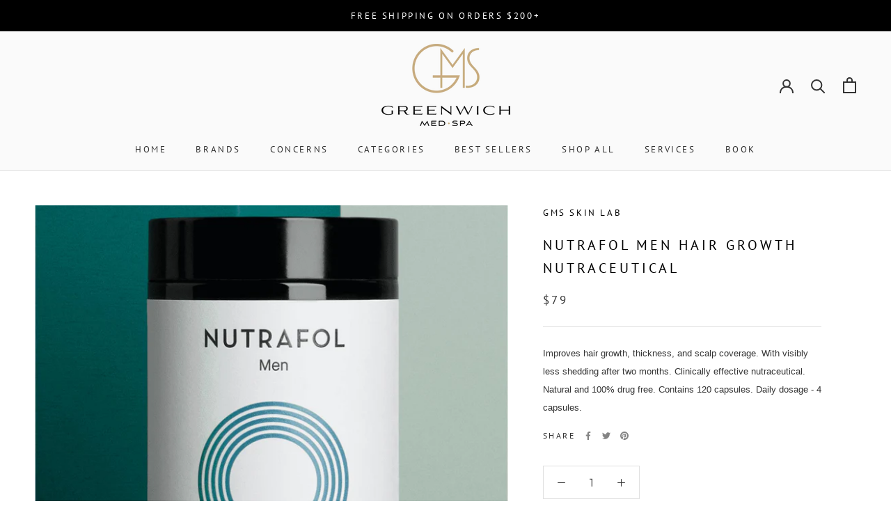

--- FILE ---
content_type: text/html; charset=utf-8
request_url: https://gmsskinlab.com/products/nutrafol-men
body_size: 31447
content:
<!doctype html>

<html class="no-js" lang="en">
  <head>
   
    <meta charset="utf-8"> 
    <meta http-equiv="X-UA-Compatible" content="IE=edge,chrome=1">
    <meta name="viewport" content="width=device-width, initial-scale=1.0, height=device-height, minimum-scale=1.0, maximum-scale=1.0">
    <meta name="theme-color" content="">

    <title>
      Nutrafol Men Hair Growth Nutraceutical &ndash; GMS Skin Lab
    </title><meta name="description" content="Improves hair growth, thickness, and scalp coverage. With visibly less shedding after two months. Clinically effective nutraceutical. Natural and 100% drug free. Contains 120 capsules. Daily dosage - 4 capsules."><link rel="canonical" href="https://gmsskinlab.com/products/nutrafol-men"><link rel="shortcut icon" href="//gmsskinlab.com/cdn/shop/files/monogram-logo_gold_96x.png?v=1648139463" type="image/png"><meta property="og:type" content="product">
  <meta property="og:title" content="Nutrafol Men Hair Growth Nutraceutical"><meta property="og:image" content="http://gmsskinlab.com/cdn/shop/products/Nutrafol-Men-Greenwich_1024x.jpg?v=1588175268">
    <meta property="og:image:secure_url" content="https://gmsskinlab.com/cdn/shop/products/Nutrafol-Men-Greenwich_1024x.jpg?v=1588175268"><meta property="product:price:amount" content="79.00">
  <meta property="product:price:currency" content="USD"><meta property="og:description" content="Improves hair growth, thickness, and scalp coverage. With visibly less shedding after two months. Clinically effective nutraceutical. Natural and 100% drug free. Contains 120 capsules. Daily dosage - 4 capsules."><meta property="og:url" content="https://gmsskinlab.com/products/nutrafol-men">
<meta property="og:site_name" content="GMS Skin Lab"><meta name="twitter:card" content="summary"><meta name="twitter:title" content="Nutrafol Men Hair Growth Nutraceutical">
  <meta name="twitter:description" content="
Improves hair growth, thickness, and scalp coverage. With visibly less shedding after two months. Clinically effective nutraceutical. Natural and 100% drug free. Contains 120 capsules. Daily dosage - 4 capsules. ">
  <meta name="twitter:image" content="https://gmsskinlab.com/cdn/shop/products/Nutrafol-Men-Greenwich_600x600_crop_center.jpg?v=1588175268">

    <script>window.performance && window.performance.mark && window.performance.mark('shopify.content_for_header.start');</script><meta name="facebook-domain-verification" content="z2v11asx6xrwwgrmkgkumpkb4b1zyi">
<meta name="facebook-domain-verification" content="f4ydg7p8bj55cgayegup2yt4iafq46">
<meta name="facebook-domain-verification" content="vz2e11hpskxoouendzil0c3tw67dm3">
<meta id="shopify-digital-wallet" name="shopify-digital-wallet" content="/39051165741/digital_wallets/dialog">
<link rel="alternate" type="application/json+oembed" href="https://gmsskinlab.com/products/nutrafol-men.oembed">
<script async="async" src="/checkouts/internal/preloads.js?locale=en-US"></script>
<script id="shopify-features" type="application/json">{"accessToken":"258cce09669dace7cf3163f8bfb5c0c8","betas":["rich-media-storefront-analytics"],"domain":"gmsskinlab.com","predictiveSearch":true,"shopId":39051165741,"locale":"en"}</script>
<script>var Shopify = Shopify || {};
Shopify.shop = "greenwichskincare.myshopify.com";
Shopify.locale = "en";
Shopify.currency = {"active":"USD","rate":"1.0"};
Shopify.country = "US";
Shopify.theme = {"name":"Prestige","id":97425719341,"schema_name":"Prestige","schema_version":"4.7.1","theme_store_id":855,"role":"main"};
Shopify.theme.handle = "null";
Shopify.theme.style = {"id":null,"handle":null};
Shopify.cdnHost = "gmsskinlab.com/cdn";
Shopify.routes = Shopify.routes || {};
Shopify.routes.root = "/";</script>
<script type="module">!function(o){(o.Shopify=o.Shopify||{}).modules=!0}(window);</script>
<script>!function(o){function n(){var o=[];function n(){o.push(Array.prototype.slice.apply(arguments))}return n.q=o,n}var t=o.Shopify=o.Shopify||{};t.loadFeatures=n(),t.autoloadFeatures=n()}(window);</script>
<script id="shop-js-analytics" type="application/json">{"pageType":"product"}</script>
<script defer="defer" async type="module" src="//gmsskinlab.com/cdn/shopifycloud/shop-js/modules/v2/client.init-shop-cart-sync_BN7fPSNr.en.esm.js"></script>
<script defer="defer" async type="module" src="//gmsskinlab.com/cdn/shopifycloud/shop-js/modules/v2/chunk.common_Cbph3Kss.esm.js"></script>
<script defer="defer" async type="module" src="//gmsskinlab.com/cdn/shopifycloud/shop-js/modules/v2/chunk.modal_DKumMAJ1.esm.js"></script>
<script type="module">
  await import("//gmsskinlab.com/cdn/shopifycloud/shop-js/modules/v2/client.init-shop-cart-sync_BN7fPSNr.en.esm.js");
await import("//gmsskinlab.com/cdn/shopifycloud/shop-js/modules/v2/chunk.common_Cbph3Kss.esm.js");
await import("//gmsskinlab.com/cdn/shopifycloud/shop-js/modules/v2/chunk.modal_DKumMAJ1.esm.js");

  window.Shopify.SignInWithShop?.initShopCartSync?.({"fedCMEnabled":true,"windoidEnabled":true});

</script>
<script>(function() {
  var isLoaded = false;
  function asyncLoad() {
    if (isLoaded) return;
    isLoaded = true;
    var urls = ["https:\/\/cdn.eggflow.com\/v1\/en_US\/adcoffee.js?init=5ea3531b8e7e9\u0026track=PageView\u0026app=smartpop\u0026shop=greenwichskincare.myshopify.com","https:\/\/auto-cart-add.firebaseapp.com\/script.js?shop=greenwichskincare.myshopify.com"];
    for (var i = 0; i < urls.length; i++) {
      var s = document.createElement('script');
      s.type = 'text/javascript';
      s.async = true;
      s.src = urls[i];
      var x = document.getElementsByTagName('script')[0];
      x.parentNode.insertBefore(s, x);
    }
  };
  if(window.attachEvent) {
    window.attachEvent('onload', asyncLoad);
  } else {
    window.addEventListener('load', asyncLoad, false);
  }
})();</script>
<script id="__st">var __st={"a":39051165741,"offset":-18000,"reqid":"7ca14b2c-7429-42b7-bfa8-1ff267d3d980-1769812203","pageurl":"gmsskinlab.com\/products\/nutrafol-men","u":"c96319bbc621","p":"product","rtyp":"product","rid":4979889864749};</script>
<script>window.ShopifyPaypalV4VisibilityTracking = true;</script>
<script id="captcha-bootstrap">!function(){'use strict';const t='contact',e='account',n='new_comment',o=[[t,t],['blogs',n],['comments',n],[t,'customer']],c=[[e,'customer_login'],[e,'guest_login'],[e,'recover_customer_password'],[e,'create_customer']],r=t=>t.map((([t,e])=>`form[action*='/${t}']:not([data-nocaptcha='true']) input[name='form_type'][value='${e}']`)).join(','),a=t=>()=>t?[...document.querySelectorAll(t)].map((t=>t.form)):[];function s(){const t=[...o],e=r(t);return a(e)}const i='password',u='form_key',d=['recaptcha-v3-token','g-recaptcha-response','h-captcha-response',i],f=()=>{try{return window.sessionStorage}catch{return}},m='__shopify_v',_=t=>t.elements[u];function p(t,e,n=!1){try{const o=window.sessionStorage,c=JSON.parse(o.getItem(e)),{data:r}=function(t){const{data:e,action:n}=t;return t[m]||n?{data:e,action:n}:{data:t,action:n}}(c);for(const[e,n]of Object.entries(r))t.elements[e]&&(t.elements[e].value=n);n&&o.removeItem(e)}catch(o){console.error('form repopulation failed',{error:o})}}const l='form_type',E='cptcha';function T(t){t.dataset[E]=!0}const w=window,h=w.document,L='Shopify',v='ce_forms',y='captcha';let A=!1;((t,e)=>{const n=(g='f06e6c50-85a8-45c8-87d0-21a2b65856fe',I='https://cdn.shopify.com/shopifycloud/storefront-forms-hcaptcha/ce_storefront_forms_captcha_hcaptcha.v1.5.2.iife.js',D={infoText:'Protected by hCaptcha',privacyText:'Privacy',termsText:'Terms'},(t,e,n)=>{const o=w[L][v],c=o.bindForm;if(c)return c(t,g,e,D).then(n);var r;o.q.push([[t,g,e,D],n]),r=I,A||(h.body.append(Object.assign(h.createElement('script'),{id:'captcha-provider',async:!0,src:r})),A=!0)});var g,I,D;w[L]=w[L]||{},w[L][v]=w[L][v]||{},w[L][v].q=[],w[L][y]=w[L][y]||{},w[L][y].protect=function(t,e){n(t,void 0,e),T(t)},Object.freeze(w[L][y]),function(t,e,n,w,h,L){const[v,y,A,g]=function(t,e,n){const i=e?o:[],u=t?c:[],d=[...i,...u],f=r(d),m=r(i),_=r(d.filter((([t,e])=>n.includes(e))));return[a(f),a(m),a(_),s()]}(w,h,L),I=t=>{const e=t.target;return e instanceof HTMLFormElement?e:e&&e.form},D=t=>v().includes(t);t.addEventListener('submit',(t=>{const e=I(t);if(!e)return;const n=D(e)&&!e.dataset.hcaptchaBound&&!e.dataset.recaptchaBound,o=_(e),c=g().includes(e)&&(!o||!o.value);(n||c)&&t.preventDefault(),c&&!n&&(function(t){try{if(!f())return;!function(t){const e=f();if(!e)return;const n=_(t);if(!n)return;const o=n.value;o&&e.removeItem(o)}(t);const e=Array.from(Array(32),(()=>Math.random().toString(36)[2])).join('');!function(t,e){_(t)||t.append(Object.assign(document.createElement('input'),{type:'hidden',name:u})),t.elements[u].value=e}(t,e),function(t,e){const n=f();if(!n)return;const o=[...t.querySelectorAll(`input[type='${i}']`)].map((({name:t})=>t)),c=[...d,...o],r={};for(const[a,s]of new FormData(t).entries())c.includes(a)||(r[a]=s);n.setItem(e,JSON.stringify({[m]:1,action:t.action,data:r}))}(t,e)}catch(e){console.error('failed to persist form',e)}}(e),e.submit())}));const S=(t,e)=>{t&&!t.dataset[E]&&(n(t,e.some((e=>e===t))),T(t))};for(const o of['focusin','change'])t.addEventListener(o,(t=>{const e=I(t);D(e)&&S(e,y())}));const B=e.get('form_key'),M=e.get(l),P=B&&M;t.addEventListener('DOMContentLoaded',(()=>{const t=y();if(P)for(const e of t)e.elements[l].value===M&&p(e,B);[...new Set([...A(),...v().filter((t=>'true'===t.dataset.shopifyCaptcha))])].forEach((e=>S(e,t)))}))}(h,new URLSearchParams(w.location.search),n,t,e,['guest_login'])})(!0,!0)}();</script>
<script integrity="sha256-4kQ18oKyAcykRKYeNunJcIwy7WH5gtpwJnB7kiuLZ1E=" data-source-attribution="shopify.loadfeatures" defer="defer" src="//gmsskinlab.com/cdn/shopifycloud/storefront/assets/storefront/load_feature-a0a9edcb.js" crossorigin="anonymous"></script>
<script data-source-attribution="shopify.dynamic_checkout.dynamic.init">var Shopify=Shopify||{};Shopify.PaymentButton=Shopify.PaymentButton||{isStorefrontPortableWallets:!0,init:function(){window.Shopify.PaymentButton.init=function(){};var t=document.createElement("script");t.src="https://gmsskinlab.com/cdn/shopifycloud/portable-wallets/latest/portable-wallets.en.js",t.type="module",document.head.appendChild(t)}};
</script>
<script data-source-attribution="shopify.dynamic_checkout.buyer_consent">
  function portableWalletsHideBuyerConsent(e){var t=document.getElementById("shopify-buyer-consent"),n=document.getElementById("shopify-subscription-policy-button");t&&n&&(t.classList.add("hidden"),t.setAttribute("aria-hidden","true"),n.removeEventListener("click",e))}function portableWalletsShowBuyerConsent(e){var t=document.getElementById("shopify-buyer-consent"),n=document.getElementById("shopify-subscription-policy-button");t&&n&&(t.classList.remove("hidden"),t.removeAttribute("aria-hidden"),n.addEventListener("click",e))}window.Shopify?.PaymentButton&&(window.Shopify.PaymentButton.hideBuyerConsent=portableWalletsHideBuyerConsent,window.Shopify.PaymentButton.showBuyerConsent=portableWalletsShowBuyerConsent);
</script>
<script>
  function portableWalletsCleanup(e){e&&e.src&&console.error("Failed to load portable wallets script "+e.src);var t=document.querySelectorAll("shopify-accelerated-checkout .shopify-payment-button__skeleton, shopify-accelerated-checkout-cart .wallet-cart-button__skeleton"),e=document.getElementById("shopify-buyer-consent");for(let e=0;e<t.length;e++)t[e].remove();e&&e.remove()}function portableWalletsNotLoadedAsModule(e){e instanceof ErrorEvent&&"string"==typeof e.message&&e.message.includes("import.meta")&&"string"==typeof e.filename&&e.filename.includes("portable-wallets")&&(window.removeEventListener("error",portableWalletsNotLoadedAsModule),window.Shopify.PaymentButton.failedToLoad=e,"loading"===document.readyState?document.addEventListener("DOMContentLoaded",window.Shopify.PaymentButton.init):window.Shopify.PaymentButton.init())}window.addEventListener("error",portableWalletsNotLoadedAsModule);
</script>

<script type="module" src="https://gmsskinlab.com/cdn/shopifycloud/portable-wallets/latest/portable-wallets.en.js" onError="portableWalletsCleanup(this)" crossorigin="anonymous"></script>
<script nomodule>
  document.addEventListener("DOMContentLoaded", portableWalletsCleanup);
</script>

<script id='scb4127' type='text/javascript' async='' src='https://gmsskinlab.com/cdn/shopifycloud/privacy-banner/storefront-banner.js'></script><link id="shopify-accelerated-checkout-styles" rel="stylesheet" media="screen" href="https://gmsskinlab.com/cdn/shopifycloud/portable-wallets/latest/accelerated-checkout-backwards-compat.css" crossorigin="anonymous">
<style id="shopify-accelerated-checkout-cart">
        #shopify-buyer-consent {
  margin-top: 1em;
  display: inline-block;
  width: 100%;
}

#shopify-buyer-consent.hidden {
  display: none;
}

#shopify-subscription-policy-button {
  background: none;
  border: none;
  padding: 0;
  text-decoration: underline;
  font-size: inherit;
  cursor: pointer;
}

#shopify-subscription-policy-button::before {
  box-shadow: none;
}

      </style>

<script>window.performance && window.performance.mark && window.performance.mark('shopify.content_for_header.end');</script>

    <link rel="stylesheet" href="//gmsskinlab.com/cdn/shop/t/3/assets/theme.scss.css?v=161131654781402857321764869086">

    <script>
      // This allows to expose several variables to the global scope, to be used in scripts
      window.theme = {
        pageType: "product",
        moneyFormat: "${{amount}}",
        moneyWithCurrencyFormat: "${{amount}} USD",
        productImageSize: "natural",
        searchMode: "product",
        showPageTransition: true,
        showElementStaggering: false,
        showImageZooming: true
      };

      window.routes = {
        rootUrl: "\/",
        cartUrl: "\/cart",
        cartAddUrl: "\/cart\/add",
        cartChangeUrl: "\/cart\/change",
        searchUrl: "\/search",
        productRecommendationsUrl: "\/recommendations\/products"
      };

      window.languages = {
        cartAddNote: "Add Order Note",
        cartEditNote: "Edit Order Note",
        productImageLoadingError: "This image could not be loaded. Please try to reload the page.",
        productFormAddToCart: "Add to cart",
        productFormUnavailable: "Unavailable",
        productFormSoldOut: "Sold Out",
        shippingEstimatorOneResult: "1 option available:",
        shippingEstimatorMoreResults: "{{count}} options available:",
        shippingEstimatorNoResults: "No shipping could be found"
      };

      window.lazySizesConfig = {
        loadHidden: false,
        hFac: 0.5,
        expFactor: 2,
        ricTimeout: 150,
        lazyClass: 'Image--lazyLoad',
        loadingClass: 'Image--lazyLoading',
        loadedClass: 'Image--lazyLoaded'
      };

      document.documentElement.className = document.documentElement.className.replace('no-js', 'js');
      document.documentElement.style.setProperty('--window-height', window.innerHeight + 'px');

      // We do a quick detection of some features (we could use Modernizr but for so little...)
      (function() {
        document.documentElement.className += ((window.CSS && window.CSS.supports('(position: sticky) or (position: -webkit-sticky)')) ? ' supports-sticky' : ' no-supports-sticky');
        document.documentElement.className += (window.matchMedia('(-moz-touch-enabled: 1), (hover: none)')).matches ? ' no-supports-hover' : ' supports-hover';
      }());
    </script>

    <script src="//gmsskinlab.com/cdn/shop/t/3/assets/lazysizes.min.js?v=174358363404432586981586188071" async></script><script src="https://polyfill-fastly.net/v3/polyfill.min.js?unknown=polyfill&features=fetch,Element.prototype.closest,Element.prototype.remove,Element.prototype.classList,Array.prototype.includes,Array.prototype.fill,Object.assign,CustomEvent,IntersectionObserver,IntersectionObserverEntry,URL" defer></script>
    <script src="//gmsskinlab.com/cdn/shop/t/3/assets/libs.min.js?v=26178543184394469741586188071" defer></script>
    <script src="//gmsskinlab.com/cdn/shop/t/3/assets/theme.min.js?v=101812004007097122321586188076" defer></script>
    <script src="//gmsskinlab.com/cdn/shop/t/3/assets/custom.js?v=183944157590872491501586188073" defer></script>

    <script>
      (function () {
        window.onpageshow = function() {
          if (window.theme.showPageTransition) {
            var pageTransition = document.querySelector('.PageTransition');

            if (pageTransition) {
              pageTransition.style.visibility = 'visible';
              pageTransition.style.opacity = '0';
            }
          }

          // When the page is loaded from the cache, we have to reload the cart content
          document.documentElement.dispatchEvent(new CustomEvent('cart:refresh', {
            bubbles: true
          }));
        };
      })();
    </script>

    
  <script type="application/ld+json">
  {
    "@context": "http://schema.org",
    "@type": "Product",
    "offers": [{
          "@type": "Offer",
          "name": "Default Title",
          "availability":"https://schema.org/InStock",
          "price": 79.0,
          "priceCurrency": "USD",
          "priceValidUntil": "2026-02-09","sku": "851801008241","url": "/products/nutrafol-men/products/nutrafol-men?variant=34142018994221"
        }
],
    "brand": {
      "name": "GMS Skin Lab"
    },
    "name": "Nutrafol Men Hair Growth Nutraceutical",
    "description": "\nImproves hair growth, thickness, and scalp coverage. With visibly less shedding after two months. Clinically effective nutraceutical. Natural and 100% drug free. Contains 120 capsules. Daily dosage - 4 capsules. ",
    "category": "",
    "url": "/products/nutrafol-men/products/nutrafol-men",
    "sku": "851801008241",
    "image": {
      "@type": "ImageObject",
      "url": "https://gmsskinlab.com/cdn/shop/products/Nutrafol-Men-Greenwich_1024x.jpg?v=1588175268",
      "image": "https://gmsskinlab.com/cdn/shop/products/Nutrafol-Men-Greenwich_1024x.jpg?v=1588175268",
      "name": "Nutrafol Men Hair Growth Nutraceutical",
      "width": "1024",
      "height": "1024"
    }
  }
  </script>



  <script type="application/ld+json">
  {
    "@context": "http://schema.org",
    "@type": "BreadcrumbList",
  "itemListElement": [{
      "@type": "ListItem",
      "position": 1,
      "name": "Translation missing: en.general.breadcrumb.home",
      "item": "https://gmsskinlab.com"
    },{
          "@type": "ListItem",
          "position": 2,
          "name": "Nutrafol Men Hair Growth Nutraceutical",
          "item": "https://gmsskinlab.com/products/nutrafol-men"
        }]
  }
  </script>

  <script async src="https://cdn-widgetsrepository.yotpo.com/v1/loader/RKoFoWZRoKlVsMy2OeduYy39R39dbHmSQRdlfUoJ" type="text/javascript"></script>

<!-- BEGIN app block: shopify://apps/klaviyo-email-marketing-sms/blocks/klaviyo-onsite-embed/2632fe16-c075-4321-a88b-50b567f42507 -->












  <script async src="https://static.klaviyo.com/onsite/js/VegP8F/klaviyo.js?company_id=VegP8F"></script>
  <script>!function(){if(!window.klaviyo){window._klOnsite=window._klOnsite||[];try{window.klaviyo=new Proxy({},{get:function(n,i){return"push"===i?function(){var n;(n=window._klOnsite).push.apply(n,arguments)}:function(){for(var n=arguments.length,o=new Array(n),w=0;w<n;w++)o[w]=arguments[w];var t="function"==typeof o[o.length-1]?o.pop():void 0,e=new Promise((function(n){window._klOnsite.push([i].concat(o,[function(i){t&&t(i),n(i)}]))}));return e}}})}catch(n){window.klaviyo=window.klaviyo||[],window.klaviyo.push=function(){var n;(n=window._klOnsite).push.apply(n,arguments)}}}}();</script>

  
    <script id="viewed_product">
      if (item == null) {
        var _learnq = _learnq || [];

        var MetafieldReviews = null
        var MetafieldYotpoRating = null
        var MetafieldYotpoCount = null
        var MetafieldLooxRating = null
        var MetafieldLooxCount = null
        var okendoProduct = null
        var okendoProductReviewCount = null
        var okendoProductReviewAverageValue = null
        try {
          // The following fields are used for Customer Hub recently viewed in order to add reviews.
          // This information is not part of __kla_viewed. Instead, it is part of __kla_viewed_reviewed_items
          MetafieldReviews = {};
          MetafieldYotpoRating = null
          MetafieldYotpoCount = null
          MetafieldLooxRating = null
          MetafieldLooxCount = null

          okendoProduct = null
          // If the okendo metafield is not legacy, it will error, which then requires the new json formatted data
          if (okendoProduct && 'error' in okendoProduct) {
            okendoProduct = null
          }
          okendoProductReviewCount = okendoProduct ? okendoProduct.reviewCount : null
          okendoProductReviewAverageValue = okendoProduct ? okendoProduct.reviewAverageValue : null
        } catch (error) {
          console.error('Error in Klaviyo onsite reviews tracking:', error);
        }

        var item = {
          Name: "Nutrafol Men Hair Growth Nutraceutical",
          ProductID: 4979889864749,
          Categories: ["Concerns","Nutrafol"],
          ImageURL: "https://gmsskinlab.com/cdn/shop/products/Nutrafol-Men-Greenwich_grande.jpg?v=1588175268",
          URL: "https://gmsskinlab.com/products/nutrafol-men",
          Brand: "GMS Skin Lab",
          Price: "$79.00",
          Value: "79.00",
          CompareAtPrice: "$0.00"
        };
        _learnq.push(['track', 'Viewed Product', item]);
        _learnq.push(['trackViewedItem', {
          Title: item.Name,
          ItemId: item.ProductID,
          Categories: item.Categories,
          ImageUrl: item.ImageURL,
          Url: item.URL,
          Metadata: {
            Brand: item.Brand,
            Price: item.Price,
            Value: item.Value,
            CompareAtPrice: item.CompareAtPrice
          },
          metafields:{
            reviews: MetafieldReviews,
            yotpo:{
              rating: MetafieldYotpoRating,
              count: MetafieldYotpoCount,
            },
            loox:{
              rating: MetafieldLooxRating,
              count: MetafieldLooxCount,
            },
            okendo: {
              rating: okendoProductReviewAverageValue,
              count: okendoProductReviewCount,
            }
          }
        }]);
      }
    </script>
  




  <script>
    window.klaviyoReviewsProductDesignMode = false
  </script>







<!-- END app block --><link href="https://monorail-edge.shopifysvc.com" rel="dns-prefetch">
<script>(function(){if ("sendBeacon" in navigator && "performance" in window) {try {var session_token_from_headers = performance.getEntriesByType('navigation')[0].serverTiming.find(x => x.name == '_s').description;} catch {var session_token_from_headers = undefined;}var session_cookie_matches = document.cookie.match(/_shopify_s=([^;]*)/);var session_token_from_cookie = session_cookie_matches && session_cookie_matches.length === 2 ? session_cookie_matches[1] : "";var session_token = session_token_from_headers || session_token_from_cookie || "";function handle_abandonment_event(e) {var entries = performance.getEntries().filter(function(entry) {return /monorail-edge.shopifysvc.com/.test(entry.name);});if (!window.abandonment_tracked && entries.length === 0) {window.abandonment_tracked = true;var currentMs = Date.now();var navigation_start = performance.timing.navigationStart;var payload = {shop_id: 39051165741,url: window.location.href,navigation_start,duration: currentMs - navigation_start,session_token,page_type: "product"};window.navigator.sendBeacon("https://monorail-edge.shopifysvc.com/v1/produce", JSON.stringify({schema_id: "online_store_buyer_site_abandonment/1.1",payload: payload,metadata: {event_created_at_ms: currentMs,event_sent_at_ms: currentMs}}));}}window.addEventListener('pagehide', handle_abandonment_event);}}());</script>
<script id="web-pixels-manager-setup">(function e(e,d,r,n,o){if(void 0===o&&(o={}),!Boolean(null===(a=null===(i=window.Shopify)||void 0===i?void 0:i.analytics)||void 0===a?void 0:a.replayQueue)){var i,a;window.Shopify=window.Shopify||{};var t=window.Shopify;t.analytics=t.analytics||{};var s=t.analytics;s.replayQueue=[],s.publish=function(e,d,r){return s.replayQueue.push([e,d,r]),!0};try{self.performance.mark("wpm:start")}catch(e){}var l=function(){var e={modern:/Edge?\/(1{2}[4-9]|1[2-9]\d|[2-9]\d{2}|\d{4,})\.\d+(\.\d+|)|Firefox\/(1{2}[4-9]|1[2-9]\d|[2-9]\d{2}|\d{4,})\.\d+(\.\d+|)|Chrom(ium|e)\/(9{2}|\d{3,})\.\d+(\.\d+|)|(Maci|X1{2}).+ Version\/(15\.\d+|(1[6-9]|[2-9]\d|\d{3,})\.\d+)([,.]\d+|)( \(\w+\)|)( Mobile\/\w+|) Safari\/|Chrome.+OPR\/(9{2}|\d{3,})\.\d+\.\d+|(CPU[ +]OS|iPhone[ +]OS|CPU[ +]iPhone|CPU IPhone OS|CPU iPad OS)[ +]+(15[._]\d+|(1[6-9]|[2-9]\d|\d{3,})[._]\d+)([._]\d+|)|Android:?[ /-](13[3-9]|1[4-9]\d|[2-9]\d{2}|\d{4,})(\.\d+|)(\.\d+|)|Android.+Firefox\/(13[5-9]|1[4-9]\d|[2-9]\d{2}|\d{4,})\.\d+(\.\d+|)|Android.+Chrom(ium|e)\/(13[3-9]|1[4-9]\d|[2-9]\d{2}|\d{4,})\.\d+(\.\d+|)|SamsungBrowser\/([2-9]\d|\d{3,})\.\d+/,legacy:/Edge?\/(1[6-9]|[2-9]\d|\d{3,})\.\d+(\.\d+|)|Firefox\/(5[4-9]|[6-9]\d|\d{3,})\.\d+(\.\d+|)|Chrom(ium|e)\/(5[1-9]|[6-9]\d|\d{3,})\.\d+(\.\d+|)([\d.]+$|.*Safari\/(?![\d.]+ Edge\/[\d.]+$))|(Maci|X1{2}).+ Version\/(10\.\d+|(1[1-9]|[2-9]\d|\d{3,})\.\d+)([,.]\d+|)( \(\w+\)|)( Mobile\/\w+|) Safari\/|Chrome.+OPR\/(3[89]|[4-9]\d|\d{3,})\.\d+\.\d+|(CPU[ +]OS|iPhone[ +]OS|CPU[ +]iPhone|CPU IPhone OS|CPU iPad OS)[ +]+(10[._]\d+|(1[1-9]|[2-9]\d|\d{3,})[._]\d+)([._]\d+|)|Android:?[ /-](13[3-9]|1[4-9]\d|[2-9]\d{2}|\d{4,})(\.\d+|)(\.\d+|)|Mobile Safari.+OPR\/([89]\d|\d{3,})\.\d+\.\d+|Android.+Firefox\/(13[5-9]|1[4-9]\d|[2-9]\d{2}|\d{4,})\.\d+(\.\d+|)|Android.+Chrom(ium|e)\/(13[3-9]|1[4-9]\d|[2-9]\d{2}|\d{4,})\.\d+(\.\d+|)|Android.+(UC? ?Browser|UCWEB|U3)[ /]?(15\.([5-9]|\d{2,})|(1[6-9]|[2-9]\d|\d{3,})\.\d+)\.\d+|SamsungBrowser\/(5\.\d+|([6-9]|\d{2,})\.\d+)|Android.+MQ{2}Browser\/(14(\.(9|\d{2,})|)|(1[5-9]|[2-9]\d|\d{3,})(\.\d+|))(\.\d+|)|K[Aa][Ii]OS\/(3\.\d+|([4-9]|\d{2,})\.\d+)(\.\d+|)/},d=e.modern,r=e.legacy,n=navigator.userAgent;return n.match(d)?"modern":n.match(r)?"legacy":"unknown"}(),u="modern"===l?"modern":"legacy",c=(null!=n?n:{modern:"",legacy:""})[u],f=function(e){return[e.baseUrl,"/wpm","/b",e.hashVersion,"modern"===e.buildTarget?"m":"l",".js"].join("")}({baseUrl:d,hashVersion:r,buildTarget:u}),m=function(e){var d=e.version,r=e.bundleTarget,n=e.surface,o=e.pageUrl,i=e.monorailEndpoint;return{emit:function(e){var a=e.status,t=e.errorMsg,s=(new Date).getTime(),l=JSON.stringify({metadata:{event_sent_at_ms:s},events:[{schema_id:"web_pixels_manager_load/3.1",payload:{version:d,bundle_target:r,page_url:o,status:a,surface:n,error_msg:t},metadata:{event_created_at_ms:s}}]});if(!i)return console&&console.warn&&console.warn("[Web Pixels Manager] No Monorail endpoint provided, skipping logging."),!1;try{return self.navigator.sendBeacon.bind(self.navigator)(i,l)}catch(e){}var u=new XMLHttpRequest;try{return u.open("POST",i,!0),u.setRequestHeader("Content-Type","text/plain"),u.send(l),!0}catch(e){return console&&console.warn&&console.warn("[Web Pixels Manager] Got an unhandled error while logging to Monorail."),!1}}}}({version:r,bundleTarget:l,surface:e.surface,pageUrl:self.location.href,monorailEndpoint:e.monorailEndpoint});try{o.browserTarget=l,function(e){var d=e.src,r=e.async,n=void 0===r||r,o=e.onload,i=e.onerror,a=e.sri,t=e.scriptDataAttributes,s=void 0===t?{}:t,l=document.createElement("script"),u=document.querySelector("head"),c=document.querySelector("body");if(l.async=n,l.src=d,a&&(l.integrity=a,l.crossOrigin="anonymous"),s)for(var f in s)if(Object.prototype.hasOwnProperty.call(s,f))try{l.dataset[f]=s[f]}catch(e){}if(o&&l.addEventListener("load",o),i&&l.addEventListener("error",i),u)u.appendChild(l);else{if(!c)throw new Error("Did not find a head or body element to append the script");c.appendChild(l)}}({src:f,async:!0,onload:function(){if(!function(){var e,d;return Boolean(null===(d=null===(e=window.Shopify)||void 0===e?void 0:e.analytics)||void 0===d?void 0:d.initialized)}()){var d=window.webPixelsManager.init(e)||void 0;if(d){var r=window.Shopify.analytics;r.replayQueue.forEach((function(e){var r=e[0],n=e[1],o=e[2];d.publishCustomEvent(r,n,o)})),r.replayQueue=[],r.publish=d.publishCustomEvent,r.visitor=d.visitor,r.initialized=!0}}},onerror:function(){return m.emit({status:"failed",errorMsg:"".concat(f," has failed to load")})},sri:function(e){var d=/^sha384-[A-Za-z0-9+/=]+$/;return"string"==typeof e&&d.test(e)}(c)?c:"",scriptDataAttributes:o}),m.emit({status:"loading"})}catch(e){m.emit({status:"failed",errorMsg:(null==e?void 0:e.message)||"Unknown error"})}}})({shopId: 39051165741,storefrontBaseUrl: "https://gmsskinlab.com",extensionsBaseUrl: "https://extensions.shopifycdn.com/cdn/shopifycloud/web-pixels-manager",monorailEndpoint: "https://monorail-edge.shopifysvc.com/unstable/produce_batch",surface: "storefront-renderer",enabledBetaFlags: ["2dca8a86"],webPixelsConfigList: [{"id":"547848385","configuration":"{\"config\":\"{\\\"pixel_id\\\":\\\"G-K1QB5LJ0PH\\\",\\\"gtag_events\\\":[{\\\"type\\\":\\\"purchase\\\",\\\"action_label\\\":\\\"G-K1QB5LJ0PH\\\"},{\\\"type\\\":\\\"page_view\\\",\\\"action_label\\\":\\\"G-K1QB5LJ0PH\\\"},{\\\"type\\\":\\\"view_item\\\",\\\"action_label\\\":\\\"G-K1QB5LJ0PH\\\"},{\\\"type\\\":\\\"search\\\",\\\"action_label\\\":\\\"G-K1QB5LJ0PH\\\"},{\\\"type\\\":\\\"add_to_cart\\\",\\\"action_label\\\":\\\"G-K1QB5LJ0PH\\\"},{\\\"type\\\":\\\"begin_checkout\\\",\\\"action_label\\\":\\\"G-K1QB5LJ0PH\\\"},{\\\"type\\\":\\\"add_payment_info\\\",\\\"action_label\\\":\\\"G-K1QB5LJ0PH\\\"}],\\\"enable_monitoring_mode\\\":false}\"}","eventPayloadVersion":"v1","runtimeContext":"OPEN","scriptVersion":"b2a88bafab3e21179ed38636efcd8a93","type":"APP","apiClientId":1780363,"privacyPurposes":[],"dataSharingAdjustments":{"protectedCustomerApprovalScopes":["read_customer_address","read_customer_email","read_customer_name","read_customer_personal_data","read_customer_phone"]}},{"id":"144244929","configuration":"{\"pixel_id\":\"794761981595006\",\"pixel_type\":\"facebook_pixel\",\"metaapp_system_user_token\":\"-\"}","eventPayloadVersion":"v1","runtimeContext":"OPEN","scriptVersion":"ca16bc87fe92b6042fbaa3acc2fbdaa6","type":"APP","apiClientId":2329312,"privacyPurposes":["ANALYTICS","MARKETING","SALE_OF_DATA"],"dataSharingAdjustments":{"protectedCustomerApprovalScopes":["read_customer_address","read_customer_email","read_customer_name","read_customer_personal_data","read_customer_phone"]}},{"id":"shopify-app-pixel","configuration":"{}","eventPayloadVersion":"v1","runtimeContext":"STRICT","scriptVersion":"0450","apiClientId":"shopify-pixel","type":"APP","privacyPurposes":["ANALYTICS","MARKETING"]},{"id":"shopify-custom-pixel","eventPayloadVersion":"v1","runtimeContext":"LAX","scriptVersion":"0450","apiClientId":"shopify-pixel","type":"CUSTOM","privacyPurposes":["ANALYTICS","MARKETING"]}],isMerchantRequest: false,initData: {"shop":{"name":"GMS Skin Lab","paymentSettings":{"currencyCode":"USD"},"myshopifyDomain":"greenwichskincare.myshopify.com","countryCode":"US","storefrontUrl":"https:\/\/gmsskinlab.com"},"customer":null,"cart":null,"checkout":null,"productVariants":[{"price":{"amount":79.0,"currencyCode":"USD"},"product":{"title":"Nutrafol Men Hair Growth Nutraceutical","vendor":"GMS Skin Lab","id":"4979889864749","untranslatedTitle":"Nutrafol Men Hair Growth Nutraceutical","url":"\/products\/nutrafol-men","type":""},"id":"34142018994221","image":{"src":"\/\/gmsskinlab.com\/cdn\/shop\/products\/Nutrafol-Men-Greenwich.jpg?v=1588175268"},"sku":"851801008241","title":"Default Title","untranslatedTitle":"Default Title"}],"purchasingCompany":null},},"https://gmsskinlab.com/cdn","1d2a099fw23dfb22ep557258f5m7a2edbae",{"modern":"","legacy":""},{"shopId":"39051165741","storefrontBaseUrl":"https:\/\/gmsskinlab.com","extensionBaseUrl":"https:\/\/extensions.shopifycdn.com\/cdn\/shopifycloud\/web-pixels-manager","surface":"storefront-renderer","enabledBetaFlags":"[\"2dca8a86\"]","isMerchantRequest":"false","hashVersion":"1d2a099fw23dfb22ep557258f5m7a2edbae","publish":"custom","events":"[[\"page_viewed\",{}],[\"product_viewed\",{\"productVariant\":{\"price\":{\"amount\":79.0,\"currencyCode\":\"USD\"},\"product\":{\"title\":\"Nutrafol Men Hair Growth Nutraceutical\",\"vendor\":\"GMS Skin Lab\",\"id\":\"4979889864749\",\"untranslatedTitle\":\"Nutrafol Men Hair Growth Nutraceutical\",\"url\":\"\/products\/nutrafol-men\",\"type\":\"\"},\"id\":\"34142018994221\",\"image\":{\"src\":\"\/\/gmsskinlab.com\/cdn\/shop\/products\/Nutrafol-Men-Greenwich.jpg?v=1588175268\"},\"sku\":\"851801008241\",\"title\":\"Default Title\",\"untranslatedTitle\":\"Default Title\"}}]]"});</script><script>
  window.ShopifyAnalytics = window.ShopifyAnalytics || {};
  window.ShopifyAnalytics.meta = window.ShopifyAnalytics.meta || {};
  window.ShopifyAnalytics.meta.currency = 'USD';
  var meta = {"product":{"id":4979889864749,"gid":"gid:\/\/shopify\/Product\/4979889864749","vendor":"GMS Skin Lab","type":"","handle":"nutrafol-men","variants":[{"id":34142018994221,"price":7900,"name":"Nutrafol Men Hair Growth Nutraceutical","public_title":null,"sku":"851801008241"}],"remote":false},"page":{"pageType":"product","resourceType":"product","resourceId":4979889864749,"requestId":"7ca14b2c-7429-42b7-bfa8-1ff267d3d980-1769812203"}};
  for (var attr in meta) {
    window.ShopifyAnalytics.meta[attr] = meta[attr];
  }
</script>
<script class="analytics">
  (function () {
    var customDocumentWrite = function(content) {
      var jquery = null;

      if (window.jQuery) {
        jquery = window.jQuery;
      } else if (window.Checkout && window.Checkout.$) {
        jquery = window.Checkout.$;
      }

      if (jquery) {
        jquery('body').append(content);
      }
    };

    var hasLoggedConversion = function(token) {
      if (token) {
        return document.cookie.indexOf('loggedConversion=' + token) !== -1;
      }
      return false;
    }

    var setCookieIfConversion = function(token) {
      if (token) {
        var twoMonthsFromNow = new Date(Date.now());
        twoMonthsFromNow.setMonth(twoMonthsFromNow.getMonth() + 2);

        document.cookie = 'loggedConversion=' + token + '; expires=' + twoMonthsFromNow;
      }
    }

    var trekkie = window.ShopifyAnalytics.lib = window.trekkie = window.trekkie || [];
    if (trekkie.integrations) {
      return;
    }
    trekkie.methods = [
      'identify',
      'page',
      'ready',
      'track',
      'trackForm',
      'trackLink'
    ];
    trekkie.factory = function(method) {
      return function() {
        var args = Array.prototype.slice.call(arguments);
        args.unshift(method);
        trekkie.push(args);
        return trekkie;
      };
    };
    for (var i = 0; i < trekkie.methods.length; i++) {
      var key = trekkie.methods[i];
      trekkie[key] = trekkie.factory(key);
    }
    trekkie.load = function(config) {
      trekkie.config = config || {};
      trekkie.config.initialDocumentCookie = document.cookie;
      var first = document.getElementsByTagName('script')[0];
      var script = document.createElement('script');
      script.type = 'text/javascript';
      script.onerror = function(e) {
        var scriptFallback = document.createElement('script');
        scriptFallback.type = 'text/javascript';
        scriptFallback.onerror = function(error) {
                var Monorail = {
      produce: function produce(monorailDomain, schemaId, payload) {
        var currentMs = new Date().getTime();
        var event = {
          schema_id: schemaId,
          payload: payload,
          metadata: {
            event_created_at_ms: currentMs,
            event_sent_at_ms: currentMs
          }
        };
        return Monorail.sendRequest("https://" + monorailDomain + "/v1/produce", JSON.stringify(event));
      },
      sendRequest: function sendRequest(endpointUrl, payload) {
        // Try the sendBeacon API
        if (window && window.navigator && typeof window.navigator.sendBeacon === 'function' && typeof window.Blob === 'function' && !Monorail.isIos12()) {
          var blobData = new window.Blob([payload], {
            type: 'text/plain'
          });

          if (window.navigator.sendBeacon(endpointUrl, blobData)) {
            return true;
          } // sendBeacon was not successful

        } // XHR beacon

        var xhr = new XMLHttpRequest();

        try {
          xhr.open('POST', endpointUrl);
          xhr.setRequestHeader('Content-Type', 'text/plain');
          xhr.send(payload);
        } catch (e) {
          console.log(e);
        }

        return false;
      },
      isIos12: function isIos12() {
        return window.navigator.userAgent.lastIndexOf('iPhone; CPU iPhone OS 12_') !== -1 || window.navigator.userAgent.lastIndexOf('iPad; CPU OS 12_') !== -1;
      }
    };
    Monorail.produce('monorail-edge.shopifysvc.com',
      'trekkie_storefront_load_errors/1.1',
      {shop_id: 39051165741,
      theme_id: 97425719341,
      app_name: "storefront",
      context_url: window.location.href,
      source_url: "//gmsskinlab.com/cdn/s/trekkie.storefront.c59ea00e0474b293ae6629561379568a2d7c4bba.min.js"});

        };
        scriptFallback.async = true;
        scriptFallback.src = '//gmsskinlab.com/cdn/s/trekkie.storefront.c59ea00e0474b293ae6629561379568a2d7c4bba.min.js';
        first.parentNode.insertBefore(scriptFallback, first);
      };
      script.async = true;
      script.src = '//gmsskinlab.com/cdn/s/trekkie.storefront.c59ea00e0474b293ae6629561379568a2d7c4bba.min.js';
      first.parentNode.insertBefore(script, first);
    };
    trekkie.load(
      {"Trekkie":{"appName":"storefront","development":false,"defaultAttributes":{"shopId":39051165741,"isMerchantRequest":null,"themeId":97425719341,"themeCityHash":"2958993577438690732","contentLanguage":"en","currency":"USD","eventMetadataId":"4449362d-a89a-49c7-9926-646354dbf1e7"},"isServerSideCookieWritingEnabled":true,"monorailRegion":"shop_domain","enabledBetaFlags":["65f19447","b5387b81"]},"Session Attribution":{},"S2S":{"facebookCapiEnabled":true,"source":"trekkie-storefront-renderer","apiClientId":580111}}
    );

    var loaded = false;
    trekkie.ready(function() {
      if (loaded) return;
      loaded = true;

      window.ShopifyAnalytics.lib = window.trekkie;

      var originalDocumentWrite = document.write;
      document.write = customDocumentWrite;
      try { window.ShopifyAnalytics.merchantGoogleAnalytics.call(this); } catch(error) {};
      document.write = originalDocumentWrite;

      window.ShopifyAnalytics.lib.page(null,{"pageType":"product","resourceType":"product","resourceId":4979889864749,"requestId":"7ca14b2c-7429-42b7-bfa8-1ff267d3d980-1769812203","shopifyEmitted":true});

      var match = window.location.pathname.match(/checkouts\/(.+)\/(thank_you|post_purchase)/)
      var token = match? match[1]: undefined;
      if (!hasLoggedConversion(token)) {
        setCookieIfConversion(token);
        window.ShopifyAnalytics.lib.track("Viewed Product",{"currency":"USD","variantId":34142018994221,"productId":4979889864749,"productGid":"gid:\/\/shopify\/Product\/4979889864749","name":"Nutrafol Men Hair Growth Nutraceutical","price":"79.00","sku":"851801008241","brand":"GMS Skin Lab","variant":null,"category":"","nonInteraction":true,"remote":false},undefined,undefined,{"shopifyEmitted":true});
      window.ShopifyAnalytics.lib.track("monorail:\/\/trekkie_storefront_viewed_product\/1.1",{"currency":"USD","variantId":34142018994221,"productId":4979889864749,"productGid":"gid:\/\/shopify\/Product\/4979889864749","name":"Nutrafol Men Hair Growth Nutraceutical","price":"79.00","sku":"851801008241","brand":"GMS Skin Lab","variant":null,"category":"","nonInteraction":true,"remote":false,"referer":"https:\/\/gmsskinlab.com\/products\/nutrafol-men"});
      }
    });


        var eventsListenerScript = document.createElement('script');
        eventsListenerScript.async = true;
        eventsListenerScript.src = "//gmsskinlab.com/cdn/shopifycloud/storefront/assets/shop_events_listener-3da45d37.js";
        document.getElementsByTagName('head')[0].appendChild(eventsListenerScript);

})();</script>
  <script>
  if (!window.ga || (window.ga && typeof window.ga !== 'function')) {
    window.ga = function ga() {
      (window.ga.q = window.ga.q || []).push(arguments);
      if (window.Shopify && window.Shopify.analytics && typeof window.Shopify.analytics.publish === 'function') {
        window.Shopify.analytics.publish("ga_stub_called", {}, {sendTo: "google_osp_migration"});
      }
      console.error("Shopify's Google Analytics stub called with:", Array.from(arguments), "\nSee https://help.shopify.com/manual/promoting-marketing/pixels/pixel-migration#google for more information.");
    };
    if (window.Shopify && window.Shopify.analytics && typeof window.Shopify.analytics.publish === 'function') {
      window.Shopify.analytics.publish("ga_stub_initialized", {}, {sendTo: "google_osp_migration"});
    }
  }
</script>
<script
  defer
  src="https://gmsskinlab.com/cdn/shopifycloud/perf-kit/shopify-perf-kit-3.1.0.min.js"
  data-application="storefront-renderer"
  data-shop-id="39051165741"
  data-render-region="gcp-us-central1"
  data-page-type="product"
  data-theme-instance-id="97425719341"
  data-theme-name="Prestige"
  data-theme-version="4.7.1"
  data-monorail-region="shop_domain"
  data-resource-timing-sampling-rate="10"
  data-shs="true"
  data-shs-beacon="true"
  data-shs-export-with-fetch="true"
  data-shs-logs-sample-rate="1"
  data-shs-beacon-endpoint="https://gmsskinlab.com/api/collect"
></script>
</head>

  <body class="prestige--v4  template-product"><!-- Google Tag Manager (noscript) -->
<noscript><iframe src="https://www.googletagmanager.com/ns.html?id=GTM-KVQ4GFB"
height="0" width="0" style="display:none;visibility:hidden"></iframe></noscript>
<!-- End Google Tag Manager (noscript) -->

    <a class="PageSkipLink u-visually-hidden" href="#main">Skip to content</a>
    <span class="LoadingBar"></span>
    <div class="PageOverlay"></div>
    <div class="PageTransition"></div>

    <div id="shopify-section-popup" class="shopify-section"></div>
    <div id="shopify-section-sidebar-menu" class="shopify-section"><section id="sidebar-menu" class="SidebarMenu Drawer Drawer--small Drawer--fromLeft" aria-hidden="true" data-section-id="sidebar-menu" data-section-type="sidebar-menu">
    <header class="Drawer__Header" data-drawer-animated-left>
      <button class="Drawer__Close Icon-Wrapper--clickable" data-action="close-drawer" data-drawer-id="sidebar-menu" aria-label="Close navigation"><svg class="Icon Icon--close" role="presentation" viewBox="0 0 16 14">
      <path d="M15 0L1 14m14 0L1 0" stroke="currentColor" fill="none" fill-rule="evenodd"></path>
    </svg></button>
    </header>

    <div class="Drawer__Content">
      <div class="Drawer__Main" data-drawer-animated-left data-scrollable>
        <div class="Drawer__Container">
          <nav class="SidebarMenu__Nav SidebarMenu__Nav--primary" aria-label="Sidebar navigation"><div class="Collapsible"><a href="/" class="Collapsible__Button Heading Link Link--primary u-h6">Home</a></div><div class="Collapsible"><button class="Collapsible__Button Heading u-h6" data-action="toggle-collapsible" aria-expanded="false">Brands<span class="Collapsible__Plus"></span>
                  </button>

                  <div class="Collapsible__Inner">
                    <div class="Collapsible__Content"><div class="Collapsible"><a href="/collections/greenwich-skinlabs" class="Collapsible__Button Heading Text--subdued Link Link--primary u-h7">Greenwich SkinLabs</a></div><div class="Collapsible"><a href="/collections/skinmedica" class="Collapsible__Button Heading Text--subdued Link Link--primary u-h7">SkinMedica</a></div><div class="Collapsible"><a href="https://gmsskinlab.com/collections/plated-skin-science" class="Collapsible__Button Heading Text--subdued Link Link--primary u-h7"> ( plated )™ Skin Science</a></div><div class="Collapsible"><a href="/collections/alastin" class="Collapsible__Button Heading Text--subdued Link Link--primary u-h7">ALASTIN</a></div><div class="Collapsible"><a href="/collections/face-reality" class="Collapsible__Button Heading Text--subdued Link Link--primary u-h7">Face Reality</a></div><div class="Collapsible"><a href="/collections/isdin" class="Collapsible__Button Heading Text--subdued Link Link--primary u-h7">ISDIN</a></div><div class="Collapsible"><a href="/collections/isclinical" class="Collapsible__Button Heading Text--subdued Link Link--primary u-h7">iS Clinical</a></div><div class="Collapsible"><a href="/collections/eltamd" class="Collapsible__Button Heading Text--subdued Link Link--primary u-h7">EltaMD</a></div><div class="Collapsible"><a href="/collections/nutrafol" class="Collapsible__Button Heading Text--subdued Link Link--primary u-h7">Nutrafol</a></div><div class="Collapsible"><a href="/collections/qyk-sonic" class="Collapsible__Button Heading Text--subdued Link Link--primary u-h7">QYK Sonic</a></div></div>
                  </div></div><div class="Collapsible"><button class="Collapsible__Button Heading u-h6" data-action="toggle-collapsible" aria-expanded="false">Concerns<span class="Collapsible__Plus"></span>
                  </button>

                  <div class="Collapsible__Inner">
                    <div class="Collapsible__Content"><div class="Collapsible"><a href="/collections/concerns/Acne" class="Collapsible__Button Heading Text--subdued Link Link--primary u-h7">Acne</a></div><div class="Collapsible"><a href="/collections/concerns/Anti-aging" class="Collapsible__Button Heading Text--subdued Link Link--primary u-h7">Anti-aging</a></div><div class="Collapsible"><a href="/collections/concerns/Dark-Circles" class="Collapsible__Button Heading Text--subdued Link Link--primary u-h7">Dark Circles</a></div><div class="Collapsible"><a href="/collections/concerns/Dark-spots" class="Collapsible__Button Heading Text--subdued Link Link--primary u-h7">Dark Spots</a></div><div class="Collapsible"><a href="/collections/concerns/Dryness" class="Collapsible__Button Heading Text--subdued Link Link--primary u-h7">Dryness</a></div><div class="Collapsible"><a href="/collections/concerns/Hair-Loss" class="Collapsible__Button Heading Text--subdued Link Link--primary u-h7">Hair Loss</a></div><div class="Collapsible"><a href="/collections/concerns/Large-Pores" class="Collapsible__Button Heading Text--subdued Link Link--primary u-h7">Large Pores</a></div><div class="Collapsible"><a href="/collections/concerns/Post-Procedure" class="Collapsible__Button Heading Text--subdued Link Link--primary u-h7">Post-Procedure</a></div><div class="Collapsible"><a href="/collections/concerns/Redness" class="Collapsible__Button Heading Text--subdued Link Link--primary u-h7">Redness</a></div><div class="Collapsible"><a href="/collections/concerns/Sagging-Skin" class="Collapsible__Button Heading Text--subdued Link Link--primary u-h7">Sagging Skin</a></div></div>
                  </div></div><div class="Collapsible"><button class="Collapsible__Button Heading u-h6" data-action="toggle-collapsible" aria-expanded="false">Categories<span class="Collapsible__Plus"></span>
                  </button>

                  <div class="Collapsible__Inner">
                    <div class="Collapsible__Content"><div class="Collapsible"><a href="/collections/categories/Cleanse-&-Exfoliate" class="Collapsible__Button Heading Text--subdued Link Link--primary u-h7">Cleanse &amp; Exfoliate</a></div><div class="Collapsible"><a href="/collections/categories/Moisturize-&-Hydrate" class="Collapsible__Button Heading Text--subdued Link Link--primary u-h7">Moisturize &amp; Hydrate</a></div><div class="Collapsible"><a href="/collections/categories/SPF-Protection" class="Collapsible__Button Heading Text--subdued Link Link--primary u-h7">SPF Protection</a></div><div class="Collapsible"><a href="/collections/categories/Treatments-&-Serums" class="Collapsible__Button Heading Text--subdued Link Link--primary u-h7">Treatments &amp; Serums</a></div><div class="Collapsible"><a href="/collections/categories/Brighten" class="Collapsible__Button Heading Text--subdued Link Link--primary u-h7">Brighten</a></div><div class="Collapsible"><a href="/collections/categories/Correct" class="Collapsible__Button Heading Text--subdued Link Link--primary u-h7">Correct</a></div><div class="Collapsible"><a href="/collections/categories/Eye-Treatments" class="Collapsible__Button Heading Text--subdued Link Link--primary u-h7">Eye Treatments</a></div><div class="Collapsible"><a href="/collections/categories/Body" class="Collapsible__Button Heading Text--subdued Link Link--primary u-h7">Body</a></div><div class="Collapsible"><a href="/collections/categories/Hair-Care" class="Collapsible__Button Heading Text--subdued Link Link--primary u-h7">Hair Care</a></div><div class="Collapsible"><a href="/collections/categories/Lip-Care" class="Collapsible__Button Heading Text--subdued Link Link--primary u-h7">Lip Care</a></div><div class="Collapsible"><a href="/collections/categories/Masks" class="Collapsible__Button Heading Text--subdued Link Link--primary u-h7">Masks</a></div><div class="Collapsible"><a href="/collections/categories/At-home-Devices" class="Collapsible__Button Heading Text--subdued Link Link--primary u-h7">At-home Devices</a></div></div>
                  </div></div><div class="Collapsible"><a href="/collections/best-sellers" class="Collapsible__Button Heading Link Link--primary u-h6">Best Sellers</a></div><div class="Collapsible"><a href="/collections/all" class="Collapsible__Button Heading Link Link--primary u-h6">Shop All</a></div><div class="Collapsible"><a href="https://www.greenwichmedicalspa.com/services?utm_source=gmsskinlab&utm_medium=menu-services" class="Collapsible__Button Heading Link Link--primary u-h6">Services</a></div><div class="Collapsible"><a href="https://book.greenwichmedicalspa.com/" class="Collapsible__Button Heading Link Link--primary u-h6">Book</a></div></nav><nav class="SidebarMenu__Nav SidebarMenu__Nav--secondary">
            <ul class="Linklist Linklist--spacingLoose"><li class="Linklist__Item">
                  <a href="/account" class="Text--subdued Link Link--primary">Account</a>
                </li></ul>
          </nav>
        </div>
      </div><aside class="Drawer__Footer" data-drawer-animated-bottom><ul class="SidebarMenu__Social HorizontalList HorizontalList--spacingFill">
    <li class="HorizontalList__Item">
      <a href="https://www.facebook.com/GreenwichMedSpa" class="Link Link--primary" target="_blank" rel="noopener" aria-label="Facebook">
        <span class="Icon-Wrapper--clickable"><svg class="Icon Icon--facebook" viewBox="0 0 9 17">
      <path d="M5.842 17V9.246h2.653l.398-3.023h-3.05v-1.93c0-.874.246-1.47 1.526-1.47H9V.118C8.718.082 7.75 0 6.623 0 4.27 0 2.66 1.408 2.66 3.994v2.23H0v3.022h2.66V17h3.182z"></path>
    </svg></span>
      </a>
    </li>

    
<li class="HorizontalList__Item">
      <a href="https://www.instagram.com/greenwichmedspa/" class="Link Link--primary" target="_blank" rel="noopener" aria-label="Instagram">
        <span class="Icon-Wrapper--clickable"><svg class="Icon Icon--instagram" role="presentation" viewBox="0 0 32 32">
      <path d="M15.994 2.886c4.273 0 4.775.019 6.464.095 1.562.07 2.406.33 2.971.552.749.292 1.283.635 1.841 1.194s.908 1.092 1.194 1.841c.216.565.483 1.41.552 2.971.076 1.689.095 2.19.095 6.464s-.019 4.775-.095 6.464c-.07 1.562-.33 2.406-.552 2.971-.292.749-.635 1.283-1.194 1.841s-1.092.908-1.841 1.194c-.565.216-1.41.483-2.971.552-1.689.076-2.19.095-6.464.095s-4.775-.019-6.464-.095c-1.562-.07-2.406-.33-2.971-.552-.749-.292-1.283-.635-1.841-1.194s-.908-1.092-1.194-1.841c-.216-.565-.483-1.41-.552-2.971-.076-1.689-.095-2.19-.095-6.464s.019-4.775.095-6.464c.07-1.562.33-2.406.552-2.971.292-.749.635-1.283 1.194-1.841s1.092-.908 1.841-1.194c.565-.216 1.41-.483 2.971-.552 1.689-.083 2.19-.095 6.464-.095zm0-2.883c-4.343 0-4.889.019-6.597.095-1.702.076-2.864.349-3.879.743-1.054.406-1.943.959-2.832 1.848S1.251 4.473.838 5.521C.444 6.537.171 7.699.095 9.407.019 11.109 0 11.655 0 15.997s.019 4.889.095 6.597c.076 1.702.349 2.864.743 3.886.406 1.054.959 1.943 1.848 2.832s1.784 1.435 2.832 1.848c1.016.394 2.178.667 3.886.743s2.248.095 6.597.095 4.889-.019 6.597-.095c1.702-.076 2.864-.349 3.886-.743 1.054-.406 1.943-.959 2.832-1.848s1.435-1.784 1.848-2.832c.394-1.016.667-2.178.743-3.886s.095-2.248.095-6.597-.019-4.889-.095-6.597c-.076-1.702-.349-2.864-.743-3.886-.406-1.054-.959-1.943-1.848-2.832S27.532 1.247 26.484.834C25.468.44 24.306.167 22.598.091c-1.714-.07-2.26-.089-6.603-.089zm0 7.778c-4.533 0-8.216 3.676-8.216 8.216s3.683 8.216 8.216 8.216 8.216-3.683 8.216-8.216-3.683-8.216-8.216-8.216zm0 13.549c-2.946 0-5.333-2.387-5.333-5.333s2.387-5.333 5.333-5.333 5.333 2.387 5.333 5.333-2.387 5.333-5.333 5.333zM26.451 7.457c0 1.059-.858 1.917-1.917 1.917s-1.917-.858-1.917-1.917c0-1.059.858-1.917 1.917-1.917s1.917.858 1.917 1.917z"></path>
    </svg></span>
      </a>
    </li>

    
<li class="HorizontalList__Item">
      <a href="https://www.pinterest.com/greenwichmedspa/" class="Link Link--primary" target="_blank" rel="noopener" aria-label="Pinterest">
        <span class="Icon-Wrapper--clickable"><svg class="Icon Icon--pinterest" role="presentation" viewBox="0 0 32 32">
      <path d="M16 0q3.25 0 6.208 1.271t5.104 3.417 3.417 5.104T32 16q0 4.333-2.146 8.021t-5.833 5.833T16 32q-2.375 0-4.542-.625 1.208-1.958 1.625-3.458l1.125-4.375q.417.792 1.542 1.396t2.375.604q2.5 0 4.479-1.438t3.063-3.937 1.083-5.625q0-3.708-2.854-6.437t-7.271-2.729q-2.708 0-4.958.917T8.042 8.689t-2.104 3.208-.729 3.479q0 2.167.812 3.792t2.438 2.292q.292.125.5.021t.292-.396q.292-1.042.333-1.292.167-.458-.208-.875-1.083-1.208-1.083-3.125 0-3.167 2.188-5.437t5.729-2.271q3.125 0 4.875 1.708t1.75 4.458q0 2.292-.625 4.229t-1.792 3.104-2.667 1.167q-1.25 0-2.042-.917t-.5-2.167q.167-.583.438-1.5t.458-1.563.354-1.396.167-1.25q0-1.042-.542-1.708t-1.583-.667q-1.292 0-2.167 1.188t-.875 2.979q0 .667.104 1.292t.229.917l.125.292q-1.708 7.417-2.083 8.708-.333 1.583-.25 3.708-4.292-1.917-6.938-5.875T0 16Q0 9.375 4.687 4.688T15.999.001z"></path>
    </svg></span>
      </a>
    </li>

    

  </ul>

</aside></div>
</section>

</div>
<div id="sidebar-cart" class="Drawer Drawer--fromRight" aria-hidden="true" data-section-id="cart" data-section-type="cart" data-section-settings='{
  "type": "drawer",
  "itemCount": 0,
  "drawer": true,
  "hasShippingEstimator": false
}'>
  <div class="Drawer__Header Drawer__Header--bordered Drawer__Container">
      <span class="Drawer__Title Heading u-h4">Cart</span>

      <button class="Drawer__Close Icon-Wrapper--clickable" data-action="close-drawer" data-drawer-id="sidebar-cart" aria-label="Close cart"><svg class="Icon Icon--close" role="presentation" viewBox="0 0 16 14">
      <path d="M15 0L1 14m14 0L1 0" stroke="currentColor" fill="none" fill-rule="evenodd"></path>
    </svg></button>
  </div>

  <form class="Cart Drawer__Content" action="/cart" method="POST" novalidate>
    <div class="Drawer__Main" data-scrollable><div class="Cart__ShippingNotice Text--subdued">
          <div class="Drawer__Container"><p>Spend <span>$150</span> more and get free shipping!</p></div>
        </div><p class="Cart__Empty Heading u-h5">Your cart is empty</p></div></form>
</div>
<div class="PageContainer">
      <div id="shopify-section-announcement" class="shopify-section"><section id="section-announcement" data-section-id="announcement" data-section-type="announcement-bar">
      <div class="AnnouncementBar">
        <div class="AnnouncementBar__Wrapper">
          <p class="AnnouncementBar__Content Heading"><a href="/collections/all">free shipping on orders $200+</a></p>
        </div>
      </div>
    </section>

    <style>
      #section-announcement {
        background: #000000;
        color: #ffffff;
      }
    </style>

    <script>
      document.documentElement.style.setProperty('--announcement-bar-height', document.getElementById('shopify-section-announcement').offsetHeight + 'px');
    </script></div>
      <div id="shopify-section-header" class="shopify-section shopify-section--header"><div id="Search" class="Search" aria-hidden="true">
  <div class="Search__Inner">
    <div class="Search__SearchBar">
      <form action="/search" name="GET" role="search" class="Search__Form">
        <div class="Search__InputIconWrapper">
          <span class="hidden-tablet-and-up"><svg class="Icon Icon--search" role="presentation" viewBox="0 0 18 17">
      <g transform="translate(1 1)" stroke="currentColor" fill="none" fill-rule="evenodd" stroke-linecap="square">
        <path d="M16 16l-5.0752-5.0752"></path>
        <circle cx="6.4" cy="6.4" r="6.4"></circle>
      </g>
    </svg></span>
          <span class="hidden-phone"><svg class="Icon Icon--search-desktop" role="presentation" viewBox="0 0 21 21">
      <g transform="translate(1 1)" stroke="currentColor" stroke-width="2" fill="none" fill-rule="evenodd" stroke-linecap="square">
        <path d="M18 18l-5.7096-5.7096"></path>
        <circle cx="7.2" cy="7.2" r="7.2"></circle>
      </g>
    </svg></span>
        </div>

        <input type="search" class="Search__Input Heading" name="q" autocomplete="off" autocorrect="off" autocapitalize="off" placeholder="Search..." autofocus>
        <input type="hidden" name="type" value="product">
      </form>

      <button class="Search__Close Link Link--primary" data-action="close-search"><svg class="Icon Icon--close" role="presentation" viewBox="0 0 16 14">
      <path d="M15 0L1 14m14 0L1 0" stroke="currentColor" fill="none" fill-rule="evenodd"></path>
    </svg></button>
    </div>

    <div class="Search__Results" aria-hidden="true"></div>
  </div>
</div><header id="section-header"
        class="Header Header--center Header--initialized  Header--withIcons"
        data-section-id="header"
        data-section-type="header"
        data-section-settings='{
  "navigationStyle": "center",
  "hasTransparentHeader": false,
  "isSticky": true
}'
        role="banner">
  <div class="Header__Wrapper">
    <div class="Header__FlexItem Header__FlexItem--fill">
      <button class="Header__Icon Icon-Wrapper Icon-Wrapper--clickable hidden-desk" aria-expanded="false" data-action="open-drawer" data-drawer-id="sidebar-menu" aria-label="Open navigation">
        <span class="hidden-tablet-and-up"><svg class="Icon Icon--nav" role="presentation" viewBox="0 0 20 14">
      <path d="M0 14v-1h20v1H0zm0-7.5h20v1H0v-1zM0 0h20v1H0V0z" fill="currentColor"></path>
    </svg></span>
        <span class="hidden-phone"><svg class="Icon Icon--nav-desktop" role="presentation" viewBox="0 0 24 16">
      <path d="M0 15.985v-2h24v2H0zm0-9h24v2H0v-2zm0-7h24v2H0v-2z" fill="currentColor"></path>
    </svg></span>
      </button><nav class="Header__MainNav hidden-pocket hidden-lap" aria-label="Main navigation">
          <ul class="HorizontalList HorizontalList--spacingExtraLoose"><li class="HorizontalList__Item " >
                <a href="/" class="Heading u-h6">Home<span class="Header__LinkSpacer">Home</span></a></li><li class="HorizontalList__Item " aria-haspopup="true">
                <a href="/collections" class="Heading u-h6">Brands</a><div class="DropdownMenu" aria-hidden="true">
                    <ul class="Linklist"><li class="Linklist__Item" >
                          <a href="/collections/greenwich-skinlabs" class="Link Link--secondary">Greenwich SkinLabs </a></li><li class="Linklist__Item" >
                          <a href="/collections/skinmedica" class="Link Link--secondary">SkinMedica </a></li><li class="Linklist__Item" >
                          <a href="https://gmsskinlab.com/collections/plated-skin-science" class="Link Link--secondary"> ( plated )™ Skin Science </a></li><li class="Linklist__Item" >
                          <a href="/collections/alastin" class="Link Link--secondary">ALASTIN </a></li><li class="Linklist__Item" >
                          <a href="/collections/face-reality" class="Link Link--secondary">Face Reality </a></li><li class="Linklist__Item" >
                          <a href="/collections/isdin" class="Link Link--secondary">ISDIN </a></li><li class="Linklist__Item" >
                          <a href="/collections/isclinical" class="Link Link--secondary">iS Clinical </a></li><li class="Linklist__Item" >
                          <a href="/collections/eltamd" class="Link Link--secondary">EltaMD </a></li><li class="Linklist__Item" >
                          <a href="/collections/nutrafol" class="Link Link--secondary">Nutrafol </a></li><li class="Linklist__Item" >
                          <a href="/collections/qyk-sonic" class="Link Link--secondary">QYK Sonic </a></li></ul>
                  </div></li><li class="HorizontalList__Item " aria-haspopup="true">
                <a href="/collections" class="Heading u-h6">Concerns</a><div class="DropdownMenu" aria-hidden="true">
                    <ul class="Linklist"><li class="Linklist__Item" >
                          <a href="/collections/concerns/Acne" class="Link Link--secondary">Acne </a></li><li class="Linklist__Item" >
                          <a href="/collections/concerns/Anti-aging" class="Link Link--secondary">Anti-aging </a></li><li class="Linklist__Item" >
                          <a href="/collections/concerns/Dark-Circles" class="Link Link--secondary">Dark Circles </a></li><li class="Linklist__Item" >
                          <a href="/collections/concerns/Dark-spots" class="Link Link--secondary">Dark Spots </a></li><li class="Linklist__Item" >
                          <a href="/collections/concerns/Dryness" class="Link Link--secondary">Dryness </a></li><li class="Linklist__Item" >
                          <a href="/collections/concerns/Hair-Loss" class="Link Link--secondary">Hair Loss </a></li><li class="Linklist__Item" >
                          <a href="/collections/concerns/Large-Pores" class="Link Link--secondary">Large Pores </a></li><li class="Linklist__Item" >
                          <a href="/collections/concerns/Post-Procedure" class="Link Link--secondary">Post-Procedure </a></li><li class="Linklist__Item" >
                          <a href="/collections/concerns/Redness" class="Link Link--secondary">Redness </a></li><li class="Linklist__Item" >
                          <a href="/collections/concerns/Sagging-Skin" class="Link Link--secondary">Sagging Skin </a></li></ul>
                  </div></li><li class="HorizontalList__Item " aria-haspopup="true">
                <a href="/" class="Heading u-h6">Categories</a><div class="DropdownMenu" aria-hidden="true">
                    <ul class="Linklist"><li class="Linklist__Item" >
                          <a href="/collections/categories/Cleanse-&-Exfoliate" class="Link Link--secondary">Cleanse &amp; Exfoliate </a></li><li class="Linklist__Item" >
                          <a href="/collections/categories/Moisturize-&-Hydrate" class="Link Link--secondary">Moisturize &amp; Hydrate </a></li><li class="Linklist__Item" >
                          <a href="/collections/categories/SPF-Protection" class="Link Link--secondary">SPF Protection </a></li><li class="Linklist__Item" >
                          <a href="/collections/categories/Treatments-&-Serums" class="Link Link--secondary">Treatments &amp; Serums </a></li><li class="Linklist__Item" >
                          <a href="/collections/categories/Brighten" class="Link Link--secondary">Brighten </a></li><li class="Linklist__Item" >
                          <a href="/collections/categories/Correct" class="Link Link--secondary">Correct </a></li><li class="Linklist__Item" >
                          <a href="/collections/categories/Eye-Treatments" class="Link Link--secondary">Eye Treatments </a></li><li class="Linklist__Item" >
                          <a href="/collections/categories/Body" class="Link Link--secondary">Body </a></li><li class="Linklist__Item" >
                          <a href="/collections/categories/Hair-Care" class="Link Link--secondary">Hair Care </a></li><li class="Linklist__Item" >
                          <a href="/collections/categories/Lip-Care" class="Link Link--secondary">Lip Care </a></li><li class="Linklist__Item" >
                          <a href="/collections/categories/Masks" class="Link Link--secondary">Masks </a></li><li class="Linklist__Item" >
                          <a href="/collections/categories/At-home-Devices" class="Link Link--secondary">At-home Devices </a></li></ul>
                  </div></li><li class="HorizontalList__Item " >
                <a href="/collections/best-sellers" class="Heading u-h6">Best Sellers<span class="Header__LinkSpacer">Best Sellers</span></a></li><li class="HorizontalList__Item " >
                <a href="/collections/all" class="Heading u-h6">Shop All<span class="Header__LinkSpacer">Shop All</span></a></li><li class="HorizontalList__Item " >
                <a href="https://www.greenwichmedicalspa.com/services?utm_source=gmsskinlab&utm_medium=menu-services" class="Heading u-h6">Services<span class="Header__LinkSpacer">Services</span></a></li><li class="HorizontalList__Item " >
                <a href="https://book.greenwichmedicalspa.com/" class="Heading u-h6">Book<span class="Header__LinkSpacer">Book</span></a></li></ul>
        </nav></div><div class="Header__FlexItem Header__FlexItem--logo"><div class="Header__Logo"><a href="/" class="Header__LogoLink"><img class="Header__LogoImage Header__LogoImage--primary"
               src="//gmsskinlab.com/cdn/shop/files/monogram-logo_stacked_gold_185x.png?v=1648139463"
               srcset="//gmsskinlab.com/cdn/shop/files/monogram-logo_stacked_gold_185x.png?v=1648139463 1x, //gmsskinlab.com/cdn/shop/files/monogram-logo_stacked_gold_185x@2x.png?v=1648139463 2x"
               width="185"
               alt="GMS Skin Lab"></a></div></div>

    <div class="Header__FlexItem Header__FlexItem--fill"><a href="/account" class="Header__Icon Icon-Wrapper Icon-Wrapper--clickable hidden-phone"><svg class="Icon Icon--account" role="presentation" viewBox="0 0 20 20">
      <g transform="translate(1 1)" stroke="currentColor" stroke-width="2" fill="none" fill-rule="evenodd" stroke-linecap="square">
        <path d="M0 18c0-4.5188182 3.663-8.18181818 8.18181818-8.18181818h1.63636364C14.337 9.81818182 18 13.4811818 18 18"></path>
        <circle cx="9" cy="4.90909091" r="4.90909091"></circle>
      </g>
    </svg></a><a href="/search" class="Header__Icon Icon-Wrapper Icon-Wrapper--clickable " data-action="toggle-search" aria-label="Search">
        <span class="hidden-tablet-and-up"><svg class="Icon Icon--search" role="presentation" viewBox="0 0 18 17">
      <g transform="translate(1 1)" stroke="currentColor" fill="none" fill-rule="evenodd" stroke-linecap="square">
        <path d="M16 16l-5.0752-5.0752"></path>
        <circle cx="6.4" cy="6.4" r="6.4"></circle>
      </g>
    </svg></span>
        <span class="hidden-phone"><svg class="Icon Icon--search-desktop" role="presentation" viewBox="0 0 21 21">
      <g transform="translate(1 1)" stroke="currentColor" stroke-width="2" fill="none" fill-rule="evenodd" stroke-linecap="square">
        <path d="M18 18l-5.7096-5.7096"></path>
        <circle cx="7.2" cy="7.2" r="7.2"></circle>
      </g>
    </svg></span>
      </a>

      <a href="/cart" class="Header__Icon Icon-Wrapper Icon-Wrapper--clickable " data-action="open-drawer" data-drawer-id="sidebar-cart" aria-expanded="false" aria-label="Open cart">
        <span class="hidden-tablet-and-up"><svg class="Icon Icon--cart" role="presentation" viewBox="0 0 17 20">
      <path d="M0 20V4.995l1 .006v.015l4-.002V4c0-2.484 1.274-4 3.5-4C10.518 0 12 1.48 12 4v1.012l5-.003v.985H1V19h15V6.005h1V20H0zM11 4.49C11 2.267 10.507 1 8.5 1 6.5 1 6 2.27 6 4.49V5l5-.002V4.49z" fill="currentColor"></path>
    </svg></span>
        <span class="hidden-phone"><svg class="Icon Icon--cart-desktop" role="presentation" viewBox="0 0 19 23">
      <path d="M0 22.985V5.995L2 6v.03l17-.014v16.968H0zm17-15H2v13h15v-13zm-5-2.882c0-2.04-.493-3.203-2.5-3.203-2 0-2.5 1.164-2.5 3.203v.912H5V4.647C5 1.19 7.274 0 9.5 0 11.517 0 14 1.354 14 4.647v1.368h-2v-.912z" fill="currentColor"></path>
    </svg></span>
        <span class="Header__CartDot "></span>
      </a>
    </div>
  </div>


</header>

<style>:root {
      --use-sticky-header: 1;
      --use-unsticky-header: 0;
    }

    .shopify-section--header {
      position: -webkit-sticky;
      position: sticky;
    }@media screen and (max-width: 640px) {
      .Header__LogoImage {
        max-width: 90px;
      }
    }:root {
      --header-is-not-transparent: 1;
      --header-is-transparent: 0;
    }</style>

<script>
  document.documentElement.style.setProperty('--header-height', document.getElementById('shopify-section-header').offsetHeight + 'px');
</script>

</div>

      <main id="main" role="main">
        <div class="yotpo-widget-instance" data-yotpo-instance-id="478323" product-handle="nutrafol-men" widget-type="SubscriptionsAddToCartWidget" storefront-theme="unknown" injection="auto" full-format-product-price="$79.00"></div>

<div id="shopify-section-product-template" class="shopify-section shopify-section--bordered"><section class="Product Product--large" data-section-id="product-template" data-section-type="product" data-section-settings='{
  "enableHistoryState": true,
  "templateSuffix": "",
  "showInventoryQuantity": false,
  "showSku": false,
  "stackProductImages": true,
  "showThumbnails": false,
  "enableVideoLooping": false,
  "inventoryQuantityThreshold": 3,
  "showPriceInButton": false,
  "enableImageZoom": true,
  "showPaymentButton": true,
  "useAjaxCart": true
}'>
  <div class="Product__Wrapper"><div class="Product__Gallery Product__Gallery--stack Product__Gallery--withDots">
        <span id="ProductGallery" class="Anchor"></span><div class="Product__ActionList hidden-lap-and-up ">
            <div class="Product__ActionItem hidden-lap-and-up">
          <button class="RoundButton RoundButton--small RoundButton--flat" data-action="open-product-zoom"><svg class="Icon Icon--plus" role="presentation" viewBox="0 0 16 16">
      <g stroke="currentColor" fill="none" fill-rule="evenodd" stroke-linecap="square">
        <path d="M8,1 L8,15"></path>
        <path d="M1,8 L15,8"></path>
      </g>
    </svg></button>
        </div><div class="Product__ActionItem hidden-lap-and-up">
          <button class="RoundButton RoundButton--small RoundButton--flat" data-action="toggle-social-share" data-animate-bottom aria-expanded="false">
            <span class="RoundButton__PrimaryState"><svg class="Icon Icon--share" role="presentation" viewBox="0 0 24 24">
      <g stroke="currentColor" fill="none" fill-rule="evenodd" stroke-width="1.5">
        <path d="M8.6,10.2 L15.4,6.8"></path>
        <path d="M8.6,13.7 L15.4,17.1"></path>
        <circle stroke-linecap="square" cx="5" cy="12" r="4"></circle>
        <circle stroke-linecap="square" cx="19" cy="5" r="4"></circle>
        <circle stroke-linecap="square" cx="19" cy="19" r="4"></circle>
      </g>
    </svg></span>
            <span class="RoundButton__SecondaryState"><svg class="Icon Icon--close" role="presentation" viewBox="0 0 16 14">
      <path d="M15 0L1 14m14 0L1 0" stroke="currentColor" fill="none" fill-rule="evenodd"></path>
    </svg></span>
          </button><div class="Product__ShareList" aria-hidden="true">
            <a class="Product__ShareItem" href="https://www.facebook.com/sharer.php?u=https://gmsskinlab.com/products/nutrafol-men" target="_blank" rel="noopener"><svg class="Icon Icon--facebook" viewBox="0 0 9 17">
      <path d="M5.842 17V9.246h2.653l.398-3.023h-3.05v-1.93c0-.874.246-1.47 1.526-1.47H9V.118C8.718.082 7.75 0 6.623 0 4.27 0 2.66 1.408 2.66 3.994v2.23H0v3.022h2.66V17h3.182z"></path>
    </svg>Facebook</a>
            <a class="Product__ShareItem" href="https://pinterest.com/pin/create/button/?url=https://gmsskinlab.com/products/nutrafol-men&media=https://gmsskinlab.com/cdn/shop/products/Nutrafol-Men-Greenwich_1024x.jpg?v=1588175268&description=Improves%20hair%20growth,%20thickness,%20and%20scalp%20coverage.%20With%20visibly%20less%20shedding%20after%20two%20months.%20Clinically..." target="_blank" rel="noopener"><svg class="Icon Icon--pinterest" role="presentation" viewBox="0 0 32 32">
      <path d="M16 0q3.25 0 6.208 1.271t5.104 3.417 3.417 5.104T32 16q0 4.333-2.146 8.021t-5.833 5.833T16 32q-2.375 0-4.542-.625 1.208-1.958 1.625-3.458l1.125-4.375q.417.792 1.542 1.396t2.375.604q2.5 0 4.479-1.438t3.063-3.937 1.083-5.625q0-3.708-2.854-6.437t-7.271-2.729q-2.708 0-4.958.917T8.042 8.689t-2.104 3.208-.729 3.479q0 2.167.812 3.792t2.438 2.292q.292.125.5.021t.292-.396q.292-1.042.333-1.292.167-.458-.208-.875-1.083-1.208-1.083-3.125 0-3.167 2.188-5.437t5.729-2.271q3.125 0 4.875 1.708t1.75 4.458q0 2.292-.625 4.229t-1.792 3.104-2.667 1.167q-1.25 0-2.042-.917t-.5-2.167q.167-.583.438-1.5t.458-1.563.354-1.396.167-1.25q0-1.042-.542-1.708t-1.583-.667q-1.292 0-2.167 1.188t-.875 2.979q0 .667.104 1.292t.229.917l.125.292q-1.708 7.417-2.083 8.708-.333 1.583-.25 3.708-4.292-1.917-6.938-5.875T0 16Q0 9.375 4.687 4.688T15.999.001z"></path>
    </svg>Pinterest</a>
            <a class="Product__ShareItem" href="https://twitter.com/share?text=Nutrafol Men Hair Growth Nutraceutical&url=https://gmsskinlab.com/products/nutrafol-men" target="_blank" rel="noopener"><svg class="Icon Icon--twitter" role="presentation" viewBox="0 0 32 26">
      <path d="M32 3.077c-1.1748.525-2.4433.8748-3.768 1.031 1.356-.8123 2.3932-2.0995 2.887-3.6305-1.2686.7498-2.6746 1.2997-4.168 1.5934C25.751.796 24.045.0025 22.158.0025c-3.6242 0-6.561 2.937-6.561 6.5612 0 .5124.0562 1.0123.1686 1.4935C10.3104 7.7822 5.474 5.1702 2.237 1.196c-.5624.9687-.8873 2.0997-.8873 3.2994 0 2.2746 1.156 4.2867 2.9182 5.4615-1.075-.0314-2.0872-.3313-2.9745-.8187v.0812c0 3.1806 2.262 5.8363 5.2677 6.4362-.55.15-1.131.2312-1.731.2312-.4248 0-.831-.0438-1.2372-.1188.8374 2.6057 3.262 4.5054 6.13 4.5616-2.2495 1.7622-5.074 2.812-8.1546 2.812-.531 0-1.0498-.0313-1.5684-.0938 2.912 1.8684 6.3613 2.9494 10.0668 2.9494 12.0726 0 18.6776-10.0043 18.6776-18.6776 0-.2874-.0063-.5686-.0188-.8498C30.0066 5.5514 31.119 4.3954 32 3.077z"></path>
    </svg>Twitter</a>
          </div>
        </div>
          </div><div class="Product__Slideshow Product__Slideshow--zoomable Carousel" data-flickity-config='{
          "prevNextButtons": false,
          "pageDots": false,
          "adaptiveHeight": true,
          "watchCSS": true,
          "dragThreshold": 8,
          "initialIndex": 0,
          "arrowShape": {"x0": 20, "x1": 60, "y1": 40, "x2": 60, "y2": 35, "x3": 25}
        }'>
          <div id="Media8481222230061" tabindex="0" class="Product__SlideItem Product__SlideItem--image Carousel__Cell is-selected" data-media-type="image" data-media-id="8481222230061" data-media-position="1" data-image-media-position="0">
              <div class="AspectRatio AspectRatio--withFallback" style="padding-bottom: 100.0%; --aspect-ratio: 1.0;">
                

                <img class="Image--lazyLoad Image--fadeIn" data-src="//gmsskinlab.com/cdn/shop/products/Nutrafol-Men-Greenwich_{width}x.jpg?v=1588175268" data-widths="[200,400,600,700,800,900,1000,1200]" data-sizes="auto" data-expand="-100" alt="Nutrafol Men Hair Growth Nutraceutical" data-max-width="1200" data-max-height="1200" data-original-src="//gmsskinlab.com/cdn/shop/products/Nutrafol-Men-Greenwich.jpg?v=1588175268">
                <span class="Image__Loader"></span>

                <noscript>
                  <img src="//gmsskinlab.com/cdn/shop/products/Nutrafol-Men-Greenwich_800x.jpg?v=1588175268" alt="Nutrafol Men Hair Growth Nutraceutical">
                </noscript>
              </div>
            </div>
        </div></div><div class="Product__InfoWrapper">
      <div class="Product__Info ">
        <div class="Container"><div class="ProductMeta"><h2 class="ProductMeta__Vendor Heading u-h6">GMS Skin Lab</h2><h1 class="ProductMeta__Title Heading u-h2">Nutrafol Men Hair Growth Nutraceutical</h1><div class="ProductMeta__PriceList Heading"><span class="ProductMeta__Price Price Text--subdued u-h4">$79</span></div><div class="ProductMeta__Description">
      <div class="Rte"><style type="text/css"><!--
td {border: 1px solid #ccc;}br {mso-data-placement:same-cell;}
--></style>
<span style="font-size: 10pt; font-family: Arial; font-style: normal;" data-sheets-value='{"1":2,"2":"Improves hair growth, thickness, and scalp coverage. With visibly less shedding after two months. Clinically effective nutraceutical. Natural and 100% drug free. Contains 120 capsules. Daily dosage - 4 capsules. "}' data-sheets-userformat='{"2":769,"3":{"1":0},"11":4,"12":0}'>Improves hair growth, thickness, and scalp coverage. With visibly less shedding after two months. Clinically effective nutraceutical. Natural and 100% drug free. Contains 120 capsules. Daily dosage - 4 capsules. </span>
      </div><div class="ProductMeta__ShareButtons hidden-pocket">
          <span class="ProductMeta__ShareTitle Heading Text--subdued u-h7">Share</span><div class="ProductMeta__ShareList Text--subdued">
            <a class="ProductMeta__ShareItem" href="https://www.facebook.com/sharer.php?u=https://gmsskinlab.com/products/nutrafol-men" target="_blank" rel="noopener" aria-label="Facebook"><svg class="Icon Icon--facebook" viewBox="0 0 9 17">
      <path d="M5.842 17V9.246h2.653l.398-3.023h-3.05v-1.93c0-.874.246-1.47 1.526-1.47H9V.118C8.718.082 7.75 0 6.623 0 4.27 0 2.66 1.408 2.66 3.994v2.23H0v3.022h2.66V17h3.182z"></path>
    </svg></a>
            <a class="ProductMeta__ShareItem" href="https://twitter.com/share?text=Nutrafol Men Hair Growth Nutraceutical&url=https://gmsskinlab.com/products/nutrafol-men" target="_blank" rel="noopener" aria-label="Twitter"><svg class="Icon Icon--twitter" role="presentation" viewBox="0 0 32 26">
      <path d="M32 3.077c-1.1748.525-2.4433.8748-3.768 1.031 1.356-.8123 2.3932-2.0995 2.887-3.6305-1.2686.7498-2.6746 1.2997-4.168 1.5934C25.751.796 24.045.0025 22.158.0025c-3.6242 0-6.561 2.937-6.561 6.5612 0 .5124.0562 1.0123.1686 1.4935C10.3104 7.7822 5.474 5.1702 2.237 1.196c-.5624.9687-.8873 2.0997-.8873 3.2994 0 2.2746 1.156 4.2867 2.9182 5.4615-1.075-.0314-2.0872-.3313-2.9745-.8187v.0812c0 3.1806 2.262 5.8363 5.2677 6.4362-.55.15-1.131.2312-1.731.2312-.4248 0-.831-.0438-1.2372-.1188.8374 2.6057 3.262 4.5054 6.13 4.5616-2.2495 1.7622-5.074 2.812-8.1546 2.812-.531 0-1.0498-.0313-1.5684-.0938 2.912 1.8684 6.3613 2.9494 10.0668 2.9494 12.0726 0 18.6776-10.0043 18.6776-18.6776 0-.2874-.0063-.5686-.0188-.8498C30.0066 5.5514 31.119 4.3954 32 3.077z"></path>
    </svg></a>
            <a class="ProductMeta__ShareItem" href="https://pinterest.com/pin/create/button/?url=https://gmsskinlab.com/products/nutrafol-men&media=https://gmsskinlab.com/cdn/shop/products/Nutrafol-Men-Greenwich_large.jpg?v=1588175268&description=Improves%20hair%20growth,%20thickness,%20and%20scalp%20coverage.%20With%20visibly%20less%20shedding%20after%20two%20months.%20Clinically..." target="_blank" rel="noopener" aria-label="Pinterest"><svg class="Icon Icon--pinterest" role="presentation" viewBox="0 0 32 32">
      <path d="M16 0q3.25 0 6.208 1.271t5.104 3.417 3.417 5.104T32 16q0 4.333-2.146 8.021t-5.833 5.833T16 32q-2.375 0-4.542-.625 1.208-1.958 1.625-3.458l1.125-4.375q.417.792 1.542 1.396t2.375.604q2.5 0 4.479-1.438t3.063-3.937 1.083-5.625q0-3.708-2.854-6.437t-7.271-2.729q-2.708 0-4.958.917T8.042 8.689t-2.104 3.208-.729 3.479q0 2.167.812 3.792t2.438 2.292q.292.125.5.021t.292-.396q.292-1.042.333-1.292.167-.458-.208-.875-1.083-1.208-1.083-3.125 0-3.167 2.188-5.437t5.729-2.271q3.125 0 4.875 1.708t1.75 4.458q0 2.292-.625 4.229t-1.792 3.104-2.667 1.167q-1.25 0-2.042-.917t-.5-2.167q.167-.583.438-1.5t.458-1.563.354-1.396.167-1.25q0-1.042-.542-1.708t-1.583-.667q-1.292 0-2.167 1.188t-.875 2.979q0 .667.104 1.292t.229.917l.125.292q-1.708 7.417-2.083 8.708-.333 1.583-.25 3.708-4.292-1.917-6.938-5.875T0 16Q0 9.375 4.687 4.688T15.999.001z"></path>
    </svg></a>
          </div>
        </div></div></div><form method="post" action="/cart/add" id="product_form_4979889864749" accept-charset="UTF-8" class="ProductForm" enctype="multipart/form-data"><input type="hidden" name="form_type" value="product" /><input type="hidden" name="utf8" value="✓" /><div class="ProductForm__Variants"><input type="hidden" name="id" data-sku="851801008241" value="34142018994221"><div class="ProductForm__QuantitySelector">
        <div class="QuantitySelector QuantitySelector--large"><span class="QuantitySelector__Button Link Link--secondary" data-action="decrease-quantity"><svg class="Icon Icon--minus" role="presentation" viewBox="0 0 16 2">
      <path d="M1,1 L15,1" stroke="currentColor" fill="none" fill-rule="evenodd" stroke-linecap="square"></path>
    </svg></span>
          <input type="text" class="QuantitySelector__CurrentQuantity" pattern="[0-9]*" name="quantity" value="1">
          <span class="QuantitySelector__Button Link Link--secondary" data-action="increase-quantity"><svg class="Icon Icon--plus" role="presentation" viewBox="0 0 16 16">
      <g stroke="currentColor" fill="none" fill-rule="evenodd" stroke-linecap="square">
        <path d="M8,1 L8,15"></path>
        <path d="M1,8 L15,8"></path>
      </g>
    </svg></span>
        </div>
      </div></div><button type="submit" class="ProductForm__AddToCart Button Button--secondary Button--full" data-action="add-to-cart"><span>Add to cart</span></button><div data-shopify="payment-button" class="shopify-payment-button"> <shopify-accelerated-checkout recommended="null" fallback="{&quot;supports_subs&quot;:true,&quot;supports_def_opts&quot;:true,&quot;name&quot;:&quot;buy_it_now&quot;,&quot;wallet_params&quot;:{}}" access-token="258cce09669dace7cf3163f8bfb5c0c8" buyer-country="US" buyer-locale="en" buyer-currency="USD" variant-params="[{&quot;id&quot;:34142018994221,&quot;requiresShipping&quot;:true}]" shop-id="39051165741" enabled-flags="[&quot;d6d12da0&quot;]" > <div class="shopify-payment-button__button" role="button" disabled aria-hidden="true" style="background-color: transparent; border: none"> <div class="shopify-payment-button__skeleton">&nbsp;</div> </div> </shopify-accelerated-checkout> <small id="shopify-buyer-consent" class="hidden" aria-hidden="true" data-consent-type="subscription"> This item is a recurring or deferred purchase. By continuing, I agree to the <span id="shopify-subscription-policy-button">cancellation policy</span> and authorize you to charge my payment method at the prices, frequency and dates listed on this page until my order is fulfilled or I cancel, if permitted. </small> </div>
<input type="hidden" name="product-id" value="4979889864749" /><input type="hidden" name="section-id" value="product-template" /></form><div class="Product__OffScreen"></div>



<script type="application/json" data-product-json>
  {
    "product": {"id":4979889864749,"title":"Nutrafol Men Hair Growth Nutraceutical","handle":"nutrafol-men","description":"\u003cstyle type=\"text\/css\"\u003e\u003c!--\ntd {border: 1px solid #ccc;}br {mso-data-placement:same-cell;}\n--\u003e\u003c\/style\u003e\n\u003cspan style=\"font-size: 10pt; font-family: Arial; font-style: normal;\" data-sheets-value='{\"1\":2,\"2\":\"Improves hair growth, thickness, and scalp coverage. With visibly less shedding after two months. Clinically effective nutraceutical. Natural and 100% drug free. Contains 120 capsules. Daily dosage - 4 capsules. \"}' data-sheets-userformat='{\"2\":769,\"3\":{\"1\":0},\"11\":4,\"12\":0}'\u003eImproves hair growth, thickness, and scalp coverage. With visibly less shedding after two months. Clinically effective nutraceutical. Natural and 100% drug free. Contains 120 capsules. Daily dosage - 4 capsules. \u003c\/span\u003e","published_at":"2020-04-29T11:21:48-04:00","created_at":"2020-04-29T11:35:58-04:00","vendor":"GMS Skin Lab","type":"","tags":["Hair Loss","Nutrafol"],"price":7900,"price_min":7900,"price_max":7900,"available":true,"price_varies":false,"compare_at_price":null,"compare_at_price_min":0,"compare_at_price_max":0,"compare_at_price_varies":false,"variants":[{"id":34142018994221,"title":"Default Title","option1":"Default Title","option2":null,"option3":null,"sku":"851801008241","requires_shipping":true,"taxable":true,"featured_image":null,"available":true,"name":"Nutrafol Men Hair Growth Nutraceutical","public_title":null,"options":["Default Title"],"price":7900,"weight":227,"compare_at_price":null,"inventory_management":"shopify","barcode":"","requires_selling_plan":false,"selling_plan_allocations":[]}],"images":["\/\/gmsskinlab.com\/cdn\/shop\/products\/Nutrafol-Men-Greenwich.jpg?v=1588175268"],"featured_image":"\/\/gmsskinlab.com\/cdn\/shop\/products\/Nutrafol-Men-Greenwich.jpg?v=1588175268","options":["Title"],"media":[{"alt":null,"id":8481222230061,"position":1,"preview_image":{"aspect_ratio":1.0,"height":1200,"width":1200,"src":"\/\/gmsskinlab.com\/cdn\/shop\/products\/Nutrafol-Men-Greenwich.jpg?v=1588175268"},"aspect_ratio":1.0,"height":1200,"media_type":"image","src":"\/\/gmsskinlab.com\/cdn\/shop\/products\/Nutrafol-Men-Greenwich.jpg?v=1588175268","width":1200}],"requires_selling_plan":false,"selling_plan_groups":[],"content":"\u003cstyle type=\"text\/css\"\u003e\u003c!--\ntd {border: 1px solid #ccc;}br {mso-data-placement:same-cell;}\n--\u003e\u003c\/style\u003e\n\u003cspan style=\"font-size: 10pt; font-family: Arial; font-style: normal;\" data-sheets-value='{\"1\":2,\"2\":\"Improves hair growth, thickness, and scalp coverage. With visibly less shedding after two months. Clinically effective nutraceutical. Natural and 100% drug free. Contains 120 capsules. Daily dosage - 4 capsules. \"}' data-sheets-userformat='{\"2\":769,\"3\":{\"1\":0},\"11\":4,\"12\":0}'\u003eImproves hair growth, thickness, and scalp coverage. With visibly less shedding after two months. Clinically effective nutraceutical. Natural and 100% drug free. Contains 120 capsules. Daily dosage - 4 capsules. \u003c\/span\u003e"},
    "selected_variant_id": 34142018994221
}
</script></div>
      </div>
    </div></div>
</section><style>
    /* This is a bit hacky but allows to circumvent the complete independency of section (as next section included in the page does not know anything about this page) */

    @media screen and (max-width: 640px) {
      #shopify-section-product-template + .shopify-section--bordered {
        border-top: 0;
      }

      #shopify-section-product-template + .shopify-section--bordered > .Section {
        padding-top: 0;
      }
    }
  </style><div class="pswp" tabindex="-1" role="dialog" aria-hidden="true">
    <!-- Background of PhotoSwipe -->
    <div class="pswp__bg"></div>

    <!-- Slides wrapper with overflow:hidden. -->
    <div class="pswp__scroll-wrap">

      <!-- Container that holds slides. Do not remove as content is dynamically added -->
      <div class="pswp__container">
        <div class="pswp__item"></div>
        <div class="pswp__item"></div>
        <div class="pswp__item"></div>
      </div>

      <!-- Main UI bar -->
      <div class="pswp__ui pswp__ui--hidden">
        <button class="pswp__button pswp__button--prev RoundButton" data-animate-left title="Previous (left arrow)"><svg class="Icon Icon--arrow-left" role="presentation" viewBox="0 0 11 21">
      <polyline fill="none" stroke="currentColor" points="10.5 0.5 0.5 10.5 10.5 20.5" stroke-width="1.25"></polyline>
    </svg></button>
        <button class="pswp__button pswp__button--close RoundButton RoundButton--large" data-animate-bottom title="Close (Esc)"><svg class="Icon Icon--close" role="presentation" viewBox="0 0 16 14">
      <path d="M15 0L1 14m14 0L1 0" stroke="currentColor" fill="none" fill-rule="evenodd"></path>
    </svg></button>
        <button class="pswp__button pswp__button--next RoundButton" data-animate-right title="Next (right arrow)"><svg class="Icon Icon--arrow-right" role="presentation" viewBox="0 0 11 21">
      <polyline fill="none" stroke="currentColor" points="0.5 0.5 10.5 10.5 0.5 20.5" stroke-width="1.25"></polyline>
    </svg></button>
      </div>
    </div>
  </div></div>
<div id="shopify-section-product-recommendations" class="shopify-section shopify-section--bordered"><section class="Section Section--spacingNormal" data-section-id="product-recommendations" data-section-type="product-recommendations" data-section-settings='{
  "productId": 4979889864749,
  "useRecommendations": true,
  "recommendationsCount": 4
}'><header class="SectionHeader SectionHeader--center">
        <div class="Container">
          <h3 class="SectionHeader__Heading Heading u-h3">You may also like</h3>
        </div>
      </header><div class="ProductRecommendations"></div>
  </section></div>
<div id="shopify-section-recently-viewed-products" class="shopify-section shopify-section--bordered shopify-section--hidden"><section class="Section Section--spacingNormal" data-section-id="recently-viewed-products" data-section-type="recently-viewed-products" data-section-settings='{
  "productId": 4979889864749
}'><header class="SectionHeader SectionHeader--center">
        <div class="Container">
          <h3 class="SectionHeader__Heading Heading u-h3">Recently viewed</h3>
        </div>
      </header></section></div>

<script>
  window.ShopifyXR=window.ShopifyXR||function(){(ShopifyXR.q=ShopifyXR.q||[]).push(arguments)};
  ShopifyXR('addModels', []);
</script>
      </main>

      <div id="shopify-section-footer" class="shopify-section shopify-section--footer"><footer id="section-footer" data-section-id="footer" data-section-type="footer" class="Footer  " role="contentinfo">
  <div class="Container"><div class="Footer__Inner"><div class="Footer__Block Footer__Block--text" ><h2 class="Footer__Title Heading u-h6">About GMS Skin Lab</h2><div class="Footer__Content Rte">
                    <p>Skincare brands recommended by Greenwich Medical Spa. </p>
                  </div><ul class="Footer__Social HorizontalList HorizontalList--spacingLoose">
    <li class="HorizontalList__Item">
      <a href="https://www.facebook.com/GreenwichMedSpa" class="Link Link--primary" target="_blank" rel="noopener" aria-label="Facebook">
        <span class="Icon-Wrapper--clickable"><svg class="Icon Icon--facebook" viewBox="0 0 9 17">
      <path d="M5.842 17V9.246h2.653l.398-3.023h-3.05v-1.93c0-.874.246-1.47 1.526-1.47H9V.118C8.718.082 7.75 0 6.623 0 4.27 0 2.66 1.408 2.66 3.994v2.23H0v3.022h2.66V17h3.182z"></path>
    </svg></span>
      </a>
    </li>

    
<li class="HorizontalList__Item">
      <a href="https://www.instagram.com/greenwichmedspa/" class="Link Link--primary" target="_blank" rel="noopener" aria-label="Instagram">
        <span class="Icon-Wrapper--clickable"><svg class="Icon Icon--instagram" role="presentation" viewBox="0 0 32 32">
      <path d="M15.994 2.886c4.273 0 4.775.019 6.464.095 1.562.07 2.406.33 2.971.552.749.292 1.283.635 1.841 1.194s.908 1.092 1.194 1.841c.216.565.483 1.41.552 2.971.076 1.689.095 2.19.095 6.464s-.019 4.775-.095 6.464c-.07 1.562-.33 2.406-.552 2.971-.292.749-.635 1.283-1.194 1.841s-1.092.908-1.841 1.194c-.565.216-1.41.483-2.971.552-1.689.076-2.19.095-6.464.095s-4.775-.019-6.464-.095c-1.562-.07-2.406-.33-2.971-.552-.749-.292-1.283-.635-1.841-1.194s-.908-1.092-1.194-1.841c-.216-.565-.483-1.41-.552-2.971-.076-1.689-.095-2.19-.095-6.464s.019-4.775.095-6.464c.07-1.562.33-2.406.552-2.971.292-.749.635-1.283 1.194-1.841s1.092-.908 1.841-1.194c.565-.216 1.41-.483 2.971-.552 1.689-.083 2.19-.095 6.464-.095zm0-2.883c-4.343 0-4.889.019-6.597.095-1.702.076-2.864.349-3.879.743-1.054.406-1.943.959-2.832 1.848S1.251 4.473.838 5.521C.444 6.537.171 7.699.095 9.407.019 11.109 0 11.655 0 15.997s.019 4.889.095 6.597c.076 1.702.349 2.864.743 3.886.406 1.054.959 1.943 1.848 2.832s1.784 1.435 2.832 1.848c1.016.394 2.178.667 3.886.743s2.248.095 6.597.095 4.889-.019 6.597-.095c1.702-.076 2.864-.349 3.886-.743 1.054-.406 1.943-.959 2.832-1.848s1.435-1.784 1.848-2.832c.394-1.016.667-2.178.743-3.886s.095-2.248.095-6.597-.019-4.889-.095-6.597c-.076-1.702-.349-2.864-.743-3.886-.406-1.054-.959-1.943-1.848-2.832S27.532 1.247 26.484.834C25.468.44 24.306.167 22.598.091c-1.714-.07-2.26-.089-6.603-.089zm0 7.778c-4.533 0-8.216 3.676-8.216 8.216s3.683 8.216 8.216 8.216 8.216-3.683 8.216-8.216-3.683-8.216-8.216-8.216zm0 13.549c-2.946 0-5.333-2.387-5.333-5.333s2.387-5.333 5.333-5.333 5.333 2.387 5.333 5.333-2.387 5.333-5.333 5.333zM26.451 7.457c0 1.059-.858 1.917-1.917 1.917s-1.917-.858-1.917-1.917c0-1.059.858-1.917 1.917-1.917s1.917.858 1.917 1.917z"></path>
    </svg></span>
      </a>
    </li>

    
<li class="HorizontalList__Item">
      <a href="https://www.pinterest.com/greenwichmedspa/" class="Link Link--primary" target="_blank" rel="noopener" aria-label="Pinterest">
        <span class="Icon-Wrapper--clickable"><svg class="Icon Icon--pinterest" role="presentation" viewBox="0 0 32 32">
      <path d="M16 0q3.25 0 6.208 1.271t5.104 3.417 3.417 5.104T32 16q0 4.333-2.146 8.021t-5.833 5.833T16 32q-2.375 0-4.542-.625 1.208-1.958 1.625-3.458l1.125-4.375q.417.792 1.542 1.396t2.375.604q2.5 0 4.479-1.438t3.063-3.937 1.083-5.625q0-3.708-2.854-6.437t-7.271-2.729q-2.708 0-4.958.917T8.042 8.689t-2.104 3.208-.729 3.479q0 2.167.812 3.792t2.438 2.292q.292.125.5.021t.292-.396q.292-1.042.333-1.292.167-.458-.208-.875-1.083-1.208-1.083-3.125 0-3.167 2.188-5.437t5.729-2.271q3.125 0 4.875 1.708t1.75 4.458q0 2.292-.625 4.229t-1.792 3.104-2.667 1.167q-1.25 0-2.042-.917t-.5-2.167q.167-.583.438-1.5t.458-1.563.354-1.396.167-1.25q0-1.042-.542-1.708t-1.583-.667q-1.292 0-2.167 1.188t-.875 2.979q0 .667.104 1.292t.229.917l.125.292q-1.708 7.417-2.083 8.708-.333 1.583-.25 3.708-4.292-1.917-6.938-5.875T0 16Q0 9.375 4.687 4.688T15.999.001z"></path>
    </svg></span>
      </a>
    </li>

    

  </ul>
</div><div class="Footer__Block Footer__Block--links" ><h2 class="Footer__Title Heading u-h6">Quick Links</h2>

                  <ul class="Linklist"><li class="Linklist__Item">
                        <a href="/" class="Link Link--primary">Home</a>
                      </li><li class="Linklist__Item">
                        <a href="/collections/sale" class="Link Link--primary">SALE</a>
                      </li><li class="Linklist__Item">
                        <a href="https://book.greenwichmedicalspa.com/" class="Link Link--primary">Book Appointment</a>
                      </li></ul></div><div class="Footer__Block Footer__Block--links" ><h2 class="Footer__Title Heading u-h6">Policies</h2>

                  <ul class="Linklist"><li class="Linklist__Item">
                        <a href="/policies/terms-of-service" class="Link Link--primary">Terms of Service</a>
                      </li><li class="Linklist__Item">
                        <a href="/policies/refund-policy" class="Link Link--primary">Refund Policy</a>
                      </li><li class="Linklist__Item">
                        <a href="/policies/privacy-policy" class="Link Link--primary">Privacy Policy</a>
                      </li></ul></div></div><div class="Footer__Aside"><div class="Footer__Copyright">
        <a href="/" class="Footer__StoreName Heading u-h7 Link Link--secondary">© GMS Skin Lab</a>
        <p class="Footer__ThemeAuthor"><a target="_blank" rel="nofollow" href="https://www.shopify.com?utm_campaign=poweredby&amp;utm_medium=shopify&amp;utm_source=onlinestore">Powered by Shopify</a></p>
      </div><ul class="Footer__PaymentList HorizontalList">
            <li class="HorizontalList__Item"><svg xmlns="http://www.w3.org/2000/svg" role="img" aria-labelledby="pi-american_express" viewBox="0 0 38 24" width="38" height="24"><title id="pi-american_express">American Express</title><path fill="#000" d="M35 0H3C1.3 0 0 1.3 0 3v18c0 1.7 1.4 3 3 3h32c1.7 0 3-1.3 3-3V3c0-1.7-1.4-3-3-3Z" opacity=".07"/><path fill="#006FCF" d="M35 1c1.1 0 2 .9 2 2v18c0 1.1-.9 2-2 2H3c-1.1 0-2-.9-2-2V3c0-1.1.9-2 2-2h32Z"/><path fill="#FFF" d="M22.012 19.936v-8.421L37 11.528v2.326l-1.732 1.852L37 17.573v2.375h-2.766l-1.47-1.622-1.46 1.628-9.292-.02Z"/><path fill="#006FCF" d="M23.013 19.012v-6.57h5.572v1.513h-3.768v1.028h3.678v1.488h-3.678v1.01h3.768v1.531h-5.572Z"/><path fill="#006FCF" d="m28.557 19.012 3.083-3.289-3.083-3.282h2.386l1.884 2.083 1.89-2.082H37v.051l-3.017 3.23L37 18.92v.093h-2.307l-1.917-2.103-1.898 2.104h-2.321Z"/><path fill="#FFF" d="M22.71 4.04h3.614l1.269 2.881V4.04h4.46l.77 2.159.771-2.159H37v8.421H19l3.71-8.421Z"/><path fill="#006FCF" d="m23.395 4.955-2.916 6.566h2l.55-1.315h2.98l.55 1.315h2.05l-2.904-6.566h-2.31Zm.25 3.777.875-2.09.873 2.09h-1.748Z"/><path fill="#006FCF" d="M28.581 11.52V4.953l2.811.01L32.84 9l1.456-4.046H37v6.565l-1.74.016v-4.51l-1.644 4.494h-1.59L30.35 7.01v4.51h-1.768Z"/></svg>
</li><li class="HorizontalList__Item"><svg viewBox="0 0 38 24" xmlns="http://www.w3.org/2000/svg" role="img" width="38" height="24" aria-labelledby="pi-diners_club"><title id="pi-diners_club">Diners Club</title><path opacity=".07" d="M35 0H3C1.3 0 0 1.3 0 3v18c0 1.7 1.4 3 3 3h32c1.7 0 3-1.3 3-3V3c0-1.7-1.4-3-3-3z"/><path fill="#fff" d="M35 1c1.1 0 2 .9 2 2v18c0 1.1-.9 2-2 2H3c-1.1 0-2-.9-2-2V3c0-1.1.9-2 2-2h32"/><path d="M12 12v3.7c0 .3-.2.3-.5.2-1.9-.8-3-3.3-2.3-5.4.4-1.1 1.2-2 2.3-2.4.4-.2.5-.1.5.2V12zm2 0V8.3c0-.3 0-.3.3-.2 2.1.8 3.2 3.3 2.4 5.4-.4 1.1-1.2 2-2.3 2.4-.4.2-.4.1-.4-.2V12zm7.2-7H13c3.8 0 6.8 3.1 6.8 7s-3 7-6.8 7h8.2c3.8 0 6.8-3.1 6.8-7s-3-7-6.8-7z" fill="#3086C8"/></svg></li><li class="HorizontalList__Item"><svg viewBox="0 0 38 24" width="38" height="24" role="img" aria-labelledby="pi-discover" fill="none" xmlns="http://www.w3.org/2000/svg"><title id="pi-discover">Discover</title><path fill="#000" opacity=".07" d="M35 0H3C1.3 0 0 1.3 0 3v18c0 1.7 1.4 3 3 3h32c1.7 0 3-1.3 3-3V3c0-1.7-1.4-3-3-3z"/><path d="M35 1c1.1 0 2 .9 2 2v18c0 1.1-.9 2-2 2H3c-1.1 0-2-.9-2-2V3c0-1.1.9-2 2-2h32z" fill="#fff"/><path d="M3.57 7.16H2v5.5h1.57c.83 0 1.43-.2 1.96-.63.63-.52 1-1.3 1-2.11-.01-1.63-1.22-2.76-2.96-2.76zm1.26 4.14c-.34.3-.77.44-1.47.44h-.29V8.1h.29c.69 0 1.11.12 1.47.44.37.33.59.84.59 1.37 0 .53-.22 1.06-.59 1.39zm2.19-4.14h1.07v5.5H7.02v-5.5zm3.69 2.11c-.64-.24-.83-.4-.83-.69 0-.35.34-.61.8-.61.32 0 .59.13.86.45l.56-.73c-.46-.4-1.01-.61-1.62-.61-.97 0-1.72.68-1.72 1.58 0 .76.35 1.15 1.35 1.51.42.15.63.25.74.31.21.14.32.34.32.57 0 .45-.35.78-.83.78-.51 0-.92-.26-1.17-.73l-.69.67c.49.73 1.09 1.05 1.9 1.05 1.11 0 1.9-.74 1.9-1.81.02-.89-.35-1.29-1.57-1.74zm1.92.65c0 1.62 1.27 2.87 2.9 2.87.46 0 .86-.09 1.34-.32v-1.26c-.43.43-.81.6-1.29.6-1.08 0-1.85-.78-1.85-1.9 0-1.06.79-1.89 1.8-1.89.51 0 .9.18 1.34.62V7.38c-.47-.24-.86-.34-1.32-.34-1.61 0-2.92 1.28-2.92 2.88zm12.76.94l-1.47-3.7h-1.17l2.33 5.64h.58l2.37-5.64h-1.16l-1.48 3.7zm3.13 1.8h3.04v-.93h-1.97v-1.48h1.9v-.93h-1.9V8.1h1.97v-.94h-3.04v5.5zm7.29-3.87c0-1.03-.71-1.62-1.95-1.62h-1.59v5.5h1.07v-2.21h.14l1.48 2.21h1.32l-1.73-2.32c.81-.17 1.26-.72 1.26-1.56zm-2.16.91h-.31V8.03h.33c.67 0 1.03.28 1.03.82 0 .55-.36.85-1.05.85z" fill="#231F20"/><path d="M20.16 12.86a2.931 2.931 0 100-5.862 2.931 2.931 0 000 5.862z" fill="url(#pi-paint0_linear)"/><path opacity=".65" d="M20.16 12.86a2.931 2.931 0 100-5.862 2.931 2.931 0 000 5.862z" fill="url(#pi-paint1_linear)"/><path d="M36.57 7.506c0-.1-.07-.15-.18-.15h-.16v.48h.12v-.19l.14.19h.14l-.16-.2c.06-.01.1-.06.1-.13zm-.2.07h-.02v-.13h.02c.06 0 .09.02.09.06 0 .05-.03.07-.09.07z" fill="#231F20"/><path d="M36.41 7.176c-.23 0-.42.19-.42.42 0 .23.19.42.42.42.23 0 .42-.19.42-.42 0-.23-.19-.42-.42-.42zm0 .77c-.18 0-.34-.15-.34-.35 0-.19.15-.35.34-.35.18 0 .33.16.33.35 0 .19-.15.35-.33.35z" fill="#231F20"/><path d="M37 12.984S27.09 19.873 8.976 23h26.023a2 2 0 002-1.984l.024-3.02L37 12.985z" fill="#F48120"/><defs><linearGradient id="pi-paint0_linear" x1="21.657" y1="12.275" x2="19.632" y2="9.104" gradientUnits="userSpaceOnUse"><stop stop-color="#F89F20"/><stop offset=".25" stop-color="#F79A20"/><stop offset=".533" stop-color="#F68D20"/><stop offset=".62" stop-color="#F58720"/><stop offset=".723" stop-color="#F48120"/><stop offset="1" stop-color="#F37521"/></linearGradient><linearGradient id="pi-paint1_linear" x1="21.338" y1="12.232" x2="18.378" y2="6.446" gradientUnits="userSpaceOnUse"><stop stop-color="#F58720"/><stop offset=".359" stop-color="#E16F27"/><stop offset=".703" stop-color="#D4602C"/><stop offset=".982" stop-color="#D05B2E"/></linearGradient></defs></svg></li><li class="HorizontalList__Item"><svg width="38" height="24" role="img" aria-labelledby="pi-jcb" viewBox="0 0 38 24" xmlns="http://www.w3.org/2000/svg"><title id="pi-jcb">JCB</title><g fill="none" fill-rule="evenodd"><g fill-rule="nonzero"><path d="M35 0H3C1.3 0 0 1.3 0 3v18c0 1.7 1.4 3 3 3h32c1.7 0 3-1.3 3-3V3c0-1.7-1.4-3-3-3z" fill="#000" opacity=".07"/><path d="M35 1c1.1 0 2 .9 2 2v18c0 1.1-.9 2-2 2H3c-1.1 0-2-.9-2-2V3c0-1.1.9-2 2-2h32" fill="#FFF"/></g><path d="M11.5 5H15v11.5a2.5 2.5 0 0 1-2.5 2.5H9V7.5A2.5 2.5 0 0 1 11.5 5z" fill="#006EBC"/><path d="M18.5 5H22v11.5a2.5 2.5 0 0 1-2.5 2.5H16V7.5A2.5 2.5 0 0 1 18.5 5z" fill="#F00036"/><path d="M25.5 5H29v11.5a2.5 2.5 0 0 1-2.5 2.5H23V7.5A2.5 2.5 0 0 1 25.5 5z" fill="#2AB419"/><path d="M10.755 14.5c-1.06 0-2.122-.304-2.656-.987l.78-.676c.068 1.133 3.545 1.24 3.545-.19V9.5h1.802v3.147c0 .728-.574 1.322-1.573 1.632-.466.144-1.365.221-1.898.221zm8.116 0c-.674 0-1.388-.107-1.965-.366-.948-.425-1.312-1.206-1.3-2.199.012-1.014.436-1.782 1.468-2.165 1.319-.49 3.343-.261 3.926.27v.972c-.572-.521-1.958-.898-2.919-.46-.494.226-.737.917-.744 1.448-.006.56.245 1.252.744 1.497.953.467 2.39.04 2.919-.441v1.01c-.358.255-1.253.434-2.129.434zm8.679-2.587c.37-.235.582-.567.582-1.005 0-.438-.116-.687-.348-.939-.206-.207-.58-.469-1.238-.469H23v5h3.546c.696 0 1.097-.23 1.315-.415.283-.25.426-.53.426-.96 0-.431-.155-.908-.737-1.212zm-1.906-.281h-1.428v-1.444h1.495c.956 0 .944 1.444-.067 1.444zm.288 2.157h-1.716v-1.513h1.716c.986 0 1.083 1.513 0 1.513z" fill="#FFF" fill-rule="nonzero"/></g></svg></li><li class="HorizontalList__Item"><svg viewBox="0 0 38 24" xmlns="http://www.w3.org/2000/svg" role="img" width="38" height="24" aria-labelledby="pi-master"><title id="pi-master">Mastercard</title><path opacity=".07" d="M35 0H3C1.3 0 0 1.3 0 3v18c0 1.7 1.4 3 3 3h32c1.7 0 3-1.3 3-3V3c0-1.7-1.4-3-3-3z"/><path fill="#fff" d="M35 1c1.1 0 2 .9 2 2v18c0 1.1-.9 2-2 2H3c-1.1 0-2-.9-2-2V3c0-1.1.9-2 2-2h32"/><circle fill="#EB001B" cx="15" cy="12" r="7"/><circle fill="#F79E1B" cx="23" cy="12" r="7"/><path fill="#FF5F00" d="M22 12c0-2.4-1.2-4.5-3-5.7-1.8 1.3-3 3.4-3 5.7s1.2 4.5 3 5.7c1.8-1.2 3-3.3 3-5.7z"/></svg></li><li class="HorizontalList__Item"><svg viewBox="0 0 38 24" xmlns="http://www.w3.org/2000/svg" role="img" width="38" height="24" aria-labelledby="pi-visa"><title id="pi-visa">Visa</title><path opacity=".07" d="M35 0H3C1.3 0 0 1.3 0 3v18c0 1.7 1.4 3 3 3h32c1.7 0 3-1.3 3-3V3c0-1.7-1.4-3-3-3z"/><path fill="#fff" d="M35 1c1.1 0 2 .9 2 2v18c0 1.1-.9 2-2 2H3c-1.1 0-2-.9-2-2V3c0-1.1.9-2 2-2h32"/><path d="M28.3 10.1H28c-.4 1-.7 1.5-1 3h1.9c-.3-1.5-.3-2.2-.6-3zm2.9 5.9h-1.7c-.1 0-.1 0-.2-.1l-.2-.9-.1-.2h-2.4c-.1 0-.2 0-.2.2l-.3.9c0 .1-.1.1-.1.1h-2.1l.2-.5L27 8.7c0-.5.3-.7.8-.7h1.5c.1 0 .2 0 .2.2l1.4 6.5c.1.4.2.7.2 1.1.1.1.1.1.1.2zm-13.4-.3l.4-1.8c.1 0 .2.1.2.1.7.3 1.4.5 2.1.4.2 0 .5-.1.7-.2.5-.2.5-.7.1-1.1-.2-.2-.5-.3-.8-.5-.4-.2-.8-.4-1.1-.7-1.2-1-.8-2.4-.1-3.1.6-.4.9-.8 1.7-.8 1.2 0 2.5 0 3.1.2h.1c-.1.6-.2 1.1-.4 1.7-.5-.2-1-.4-1.5-.4-.3 0-.6 0-.9.1-.2 0-.3.1-.4.2-.2.2-.2.5 0 .7l.5.4c.4.2.8.4 1.1.6.5.3 1 .8 1.1 1.4.2.9-.1 1.7-.9 2.3-.5.4-.7.6-1.4.6-1.4 0-2.5.1-3.4-.2-.1.2-.1.2-.2.1zm-3.5.3c.1-.7.1-.7.2-1 .5-2.2 1-4.5 1.4-6.7.1-.2.1-.3.3-.3H18c-.2 1.2-.4 2.1-.7 3.2-.3 1.5-.6 3-1 4.5 0 .2-.1.2-.3.2M5 8.2c0-.1.2-.2.3-.2h3.4c.5 0 .9.3 1 .8l.9 4.4c0 .1 0 .1.1.2 0-.1.1-.1.1-.1l2.1-5.1c-.1-.1 0-.2.1-.2h2.1c0 .1 0 .1-.1.2l-3.1 7.3c-.1.2-.1.3-.2.4-.1.1-.3 0-.5 0H9.7c-.1 0-.2 0-.2-.2L7.9 9.5c-.2-.2-.5-.5-.9-.6-.6-.3-1.7-.5-1.9-.5L5 8.2z" fill="#142688"/></svg></li>
          </ul></div>
  </div>
</footer>

</div>
    </div>
  <div id="shopify-block-AeS9XUGU5dU9Eb1FOS__4644077978495408606" class="shopify-block shopify-app-block"><script id="membership-helper">

        if (!window.AppstleMembershipIncluded) {
          window.AppstleMembershipIncluded = true;
          window.AM = Window.AM || {};
          AM.Config = {
            "selectors": {
                "payment_button_selectors": "form[action$='/cart/add'] .shopify-payment-button",
                "subscriptionLinkSelector": "",
                "cartHiddenAttributesSelector": "",
                "atcButtonPlacement": "BEFORE",
                "subscriptionLinkPlacement": "BEFORE"
            },
            "useUrlWithCustomerId": false,
            "atcButtonSelector": "",
            "reloadPriceSelector": "",
            "saveBadgeMemberPrice": "",
            "linkToPageMemberPrice": "",
            "showSimpleMemberPrice": "",
            "bannerMemberPrice": "",
            "bannerCompactMemberPrice": "",
            "joinNowTextMemberPrice": "",
            "showMemberPriceList": "",
            "moneyFormat": "${{amount}}",
            "oneTimePurchaseText": "One Time Purchase",
            "shop": "greenwichskincare.myshopify.com",
            "deliveryText": "delivery",
            "purchaseOptionsText": "Membership Options",
            "manageSubscriptionButtonText": "Manage Membership",
            "subscriptionOptionText": "Join Now",
            "sellingPlanSelectTitle": "DELIVERY FREQUENCY",
            "subscriptionPriceDisplayText": "",
            "tooltipTitle": "Membership detail",
            "showTooltipOnClick": "false",
            "tooltipDesctiption": "<strong>Have complete control of your memberships<\/strong><br\/><br\/>Skip, reschedule, edit, cancel deliveries anytime matching your needs.",
            "tooltipDescriptionOnPrepaidPlan": "<b>Prepaid Plan Details<\/b><\/br> Total price: {{{totalPrice}}} ( Price for every delivery: {{{pricePerDelivery}}})",
            "tooltipDescriptionOnMultipleDiscount": "<b>Discount Details<\/b><\/br> Initial discount is {{discountOne}} and then {{discountTwo}}",
            "tooltipDescriptionCustomization": "{{{defaultTooltipDescription}}} <\/br>  {{{prepaidDetails}}} <\/br> {{{discountDetails}}}",
            "orderStatusManageSubscriptionTitle": "Membership",
            "orderStatusManageSubscriptionDescription": "Continue to your account to view and manage your memberships. Please use the same email address that you used to buy the membership.",
            "orderStatusManageSubscriptionButtonText": "Manage your membership",
            "subscriptionOptionSelectedByDefault" : false,
            "totalPricePerDeliveryText" : "{{{prepaidPerDeliveryPrice}}}\/delivery",
            "fieldsBySellingPlanId": "{}",
            "rulesByCustomerTag": "{\"vipmember\":[\"[{\\\"rule\\\":\\\"discount\\\",\\\"selector\\\":\\\"\\\",\\\"message\\\":\\\"\\\",\\\"path\\\":\\\"\\\",\\\"pathMatch\\\":\\\"contains\\\",\\\"discountCode\\\":\\\"1120665305281\\\",\\\"discountMessage\\\":\\\"15% off entire order \u2022 For Appstle - VIP customers\\\",\\\"discountUrl\\\":\\\"https:\/\/gmsskinlab.com\/discount\/VIP%2520Member%2520Discount1\\\",\\\"deliveryFrequency\\\":\\\"Monthly\\\",\\\"limitAccessType\\\":\\\"percentage-discount\\\",\\\"discountCodeText\\\":\\\"VIP Member Discount1\\\",\\\"discountPercentage\\\":\\\"15.00\\\",\\\"discountAmount\\\":\\\"\\\",\\\"elementRestrictType\\\":\\\"url\\\",\\\"bucketCategory\\\":\\\"tags\\\",\\\"bucketCategoryValue\\\":\\\"\\\",\\\"discountCodeDetails\\\":{\\\"codeDiscountNode\\\":{\\\"__typename\\\":\\\"DiscountCodeNode\\\",\\\"id\\\":\\\"gid:\/\/shopify\/DiscountCodeNode\/1120665305281\\\",\\\"codeDiscount\\\":{\\\"__typename\\\":\\\"DiscountCodeBasic\\\",\\\"appliesOncePerCustomer\\\":false,\\\"asyncUsageCount\\\":0,\\\"codeCount\\\":1,\\\"codes\\\":{\\\"__typename\\\":\\\"DiscountRedeemCodeConnection\\\",\\\"edges\\\":[{\\\"__typename\\\":\\\"DiscountRedeemCodeEdge\\\",\\\"node\\\":{\\\"__typename\\\":\\\"DiscountRedeemCode\\\",\\\"code\\\":\\\"VIP Member Discount1\\\"}}]},\\\"createdAt\\\":\\\"2022-12-19T19:57:15Z\\\",\\\"customerGets\\\":{\\\"__typename\\\":\\\"DiscountCustomerGets\\\",\\\"items\\\":{\\\"__typename\\\":\\\"AllDiscountItems\\\",\\\"allItems\\\":true},\\\"value\\\":{\\\"__typename\\\":\\\"DiscountPercentage\\\",\\\"percentage\\\":0.15},\\\"appliesOnOneTimePurchase\\\":true,\\\"appliesOnSubscription\\\":true},\\\"customerSelection\\\":{\\\"__typename\\\":\\\"DiscountCustomerSegments\\\"},\\\"endsAt\\\":null,\\\"shortSummary\\\":\\\"15% off entire order\\\",\\\"startsAt\\\":\\\"2022-12-19T19:57:15Z\\\",\\\"status\\\":\\\"ACTIVE\\\",\\\"summary\\\":\\\"15% off entire order \u2022 For Appstle - VIP customers\\\",\\\"title\\\":\\\"VIP Member Discount1\\\",\\\"usageLimit\\\":null,\\\"shareableUrls\\\":[{\\\"__typename\\\":\\\"DiscountShareableUrl\\\",\\\"targetItemImage\\\":null,\\\"targetType\\\":\\\"HOME\\\",\\\"title\\\":\\\"Homepage\\\",\\\"url\\\":\\\"https:\/\/gmsskinlab.com\/discount\/VIP%2520Member%2520Discount1\\\"}]}}},\\\"membershipName\\\":\\\"VIP\\\",\\\"applyDiscountAutomatically\\\":true}]\"]}",
            "membershipByCustomerTag": "{\"vipmember\":[{\"id\":4277,\"shop\":\"greenwichskincare.myshopify.com\",\"groupName\":\"VIP\",\"subscriptionId\":408584385,\"productCount\":0,\"productVariantCount\":0,\"infoJson\":\"{\\\"id\\\":408584385,\\\"productCount\\\":0,\\\"productVariantCount\\\":null,\\\"subscriptionPlans\\\":[{\\\"frequencyCount\\\":365,\\\"frequencyInterval\\\":\\\"DAY\\\",\\\"billingFrequencyCount\\\":365,\\\"billingFrequencyInterval\\\":\\\"DAY\\\",\\\"frequencyName\\\":\\\"VIP\\\",\\\"discountOffer\\\":15.0,\\\"discountOffer2\\\":null,\\\"afterCycle1\\\":0,\\\"afterCycle2\\\":null,\\\"discountType\\\":\\\"PERCENTAGE\\\",\\\"discountType2\\\":null,\\\"discountEnabled\\\":true,\\\"discountEnabled2\\\":null,\\\"discountEnabledMasked\\\":true,\\\"discountEnabled2Masked\\\":null,\\\"id\\\":\\\"gid:\/\/shopify\/SellingPlan\/1165820097\\\",\\\"frequencyType\\\":\\\"ON_PURCHASE_DAY\\\",\\\"specificDayValue\\\":null,\\\"specificMonthValue\\\":null,\\\"specificDayEnabled\\\":false,\\\"maxCycles\\\":null,\\\"minCycles\\\":null,\\\"cutOff\\\":0,\\\"prepaidFlag\\\":\\\"false\\\",\\\"idNew\\\":\\\"gid:\/\/shopify\/SellingPlan\/1165820097\\\",\\\"planType\\\":\\\"PAY_AS_YOU_GO\\\",\\\"deliveryPolicyPreAnchorBehavior\\\":\\\"ASAP\\\",\\\"freeTrialEnabled\\\":false,\\\"freeTrialCount\\\":null,\\\"freeTrialInterval\\\":null,\\\"frequencyDescription\\\":null,\\\"keepOriginalNextBillingDateAfterTrial\\\":null,\\\"planSequence\\\":null,\\\"groupName\\\":null,\\\"groupId\\\":null,\\\"memberOnly\\\":false,\\\"nonMemberOnly\\\":false,\\\"memberInclusiveTags\\\":null,\\\"memberExclusiveTags\\\":null}],\\\"groupName\\\":\\\"VIP\\\",\\\"productIds\\\":\\\"[]\\\",\\\"productId\\\":null,\\\"variantIds\\\":\\\"[]\\\",\\\"accessoryProductIds\\\":null,\\\"customerTag\\\":\\\"VIPMember\\\",\\\"orderTag\\\":\\\"VIPDiscount\\\",\\\"rulesJson\\\":\\\"[{\\\\\\\"rule\\\\\\\":\\\\\\\"discount\\\\\\\",\\\\\\\"selector\\\\\\\":\\\\\\\"\\\\\\\",\\\\\\\"message\\\\\\\":\\\\\\\"\\\\\\\",\\\\\\\"path\\\\\\\":\\\\\\\"\\\\\\\",\\\\\\\"pathMatch\\\\\\\":\\\\\\\"contains\\\\\\\",\\\\\\\"discountCode\\\\\\\":\\\\\\\"1120665305281\\\\\\\",\\\\\\\"discountMessage\\\\\\\":\\\\\\\"15% off entire order \u2022 For Appstle - VIP customers\\\\\\\",\\\\\\\"discountUrl\\\\\\\":\\\\\\\"https:\/\/gmsskinlab.com\/discount\/VIP%2520Member%2520Discount1\\\\\\\",\\\\\\\"deliveryFrequency\\\\\\\":\\\\\\\"Monthly\\\\\\\",\\\\\\\"limitAccessType\\\\\\\":\\\\\\\"percentage-discount\\\\\\\",\\\\\\\"discountCodeText\\\\\\\":\\\\\\\"VIP Member Discount1\\\\\\\",\\\\\\\"discountPercentage\\\\\\\":\\\\\\\"15.00\\\\\\\",\\\\\\\"discountAmount\\\\\\\":\\\\\\\"\\\\\\\",\\\\\\\"elementRestrictType\\\\\\\":\\\\\\\"url\\\\\\\",\\\\\\\"bucketCategory\\\\\\\":\\\\\\\"tags\\\\\\\",\\\\\\\"bucketCategoryValue\\\\\\\":\\\\\\\"\\\\\\\",\\\\\\\"discountCodeDetails\\\\\\\":{\\\\\\\"codeDiscountNode\\\\\\\":{\\\\\\\"__typename\\\\\\\":\\\\\\\"DiscountCodeNode\\\\\\\",\\\\\\\"id\\\\\\\":\\\\\\\"gid:\/\/shopify\/DiscountCodeNode\/1120665305281\\\\\\\",\\\\\\\"codeDiscount\\\\\\\":{\\\\\\\"__typename\\\\\\\":\\\\\\\"DiscountCodeBasic\\\\\\\",\\\\\\\"appliesOncePerCustomer\\\\\\\":false,\\\\\\\"asyncUsageCount\\\\\\\":0,\\\\\\\"codeCount\\\\\\\":1,\\\\\\\"codes\\\\\\\":{\\\\\\\"__typename\\\\\\\":\\\\\\\"DiscountRedeemCodeConnection\\\\\\\",\\\\\\\"edges\\\\\\\":[{\\\\\\\"__typename\\\\\\\":\\\\\\\"DiscountRedeemCodeEdge\\\\\\\",\\\\\\\"node\\\\\\\":{\\\\\\\"__typename\\\\\\\":\\\\\\\"DiscountRedeemCode\\\\\\\",\\\\\\\"code\\\\\\\":\\\\\\\"VIP Member Discount1\\\\\\\"}}]},\\\\\\\"createdAt\\\\\\\":\\\\\\\"2022-12-19T19:57:15Z\\\\\\\",\\\\\\\"customerGets\\\\\\\":{\\\\\\\"__typename\\\\\\\":\\\\\\\"DiscountCustomerGets\\\\\\\",\\\\\\\"items\\\\\\\":{\\\\\\\"__typename\\\\\\\":\\\\\\\"AllDiscountItems\\\\\\\",\\\\\\\"allItems\\\\\\\":true},\\\\\\\"value\\\\\\\":{\\\\\\\"__typename\\\\\\\":\\\\\\\"DiscountPercentage\\\\\\\",\\\\\\\"percentage\\\\\\\":0.15},\\\\\\\"appliesOnOneTimePurchase\\\\\\\":true,\\\\\\\"appliesOnSubscription\\\\\\\":true},\\\\\\\"customerSelection\\\\\\\":{\\\\\\\"__typename\\\\\\\":\\\\\\\"DiscountCustomerSegments\\\\\\\"},\\\\\\\"endsAt\\\\\\\":null,\\\\\\\"shortSummary\\\\\\\":\\\\\\\"15% off entire order\\\\\\\",\\\\\\\"startsAt\\\\\\\":\\\\\\\"2022-12-19T19:57:15Z\\\\\\\",\\\\\\\"status\\\\\\\":\\\\\\\"ACTIVE\\\\\\\",\\\\\\\"summary\\\\\\\":\\\\\\\"15% off entire order \u2022 For Appstle - VIP customers\\\\\\\",\\\\\\\"title\\\\\\\":\\\\\\\"VIP Member Discount1\\\\\\\",\\\\\\\"usageLimit\\\\\\\":null,\\\\\\\"shareableUrls\\\\\\\":[{\\\\\\\"__typename\\\\\\\":\\\\\\\"DiscountShareableUrl\\\\\\\",\\\\\\\"targetItemImage\\\\\\\":null,\\\\\\\"targetType\\\\\\\":\\\\\\\"HOME\\\\\\\",\\\\\\\"title\\\\\\\":\\\\\\\"Homepage\\\\\\\",\\\\\\\"url\\\\\\\":\\\\\\\"https:\/\/gmsskinlab.com\/discount\/VIP%2520Member%2520Discount1\\\\\\\"}]}}},\\\\\\\"membershipName\\\\\\\":\\\\\\\"VIP\\\\\\\",\\\\\\\"applyDiscountAutomatically\\\\\\\":true}]\\\",\\\"formFieldsJson\\\":null,\\\"memberOrderTag\\\":null}\",\"productIds\":\"\",\"variantIds\":\"\",\"variantProductIds\":\"\",\"customerTag\":\"VIPMember\",\"orderTag\":\"VIPDiscount\",\"rulesJson\":\"[{\\\"rule\\\":\\\"discount\\\",\\\"selector\\\":\\\"\\\",\\\"message\\\":\\\"\\\",\\\"path\\\":\\\"\\\",\\\"pathMatch\\\":\\\"contains\\\",\\\"discountCode\\\":\\\"1120665305281\\\",\\\"discountMessage\\\":\\\"15% off entire order \u2022 For Appstle - VIP customers\\\",\\\"discountUrl\\\":\\\"https:\/\/gmsskinlab.com\/discount\/VIP%2520Member%2520Discount1\\\",\\\"deliveryFrequency\\\":\\\"Monthly\\\",\\\"limitAccessType\\\":\\\"percentage-discount\\\",\\\"discountCodeText\\\":\\\"VIP Member Discount1\\\",\\\"discountPercentage\\\":\\\"15.00\\\",\\\"discountAmount\\\":\\\"\\\",\\\"elementRestrictType\\\":\\\"url\\\",\\\"bucketCategory\\\":\\\"tags\\\",\\\"bucketCategoryValue\\\":\\\"\\\",\\\"discountCodeDetails\\\":{\\\"codeDiscountNode\\\":{\\\"__typename\\\":\\\"DiscountCodeNode\\\",\\\"id\\\":\\\"gid:\/\/shopify\/DiscountCodeNode\/1120665305281\\\",\\\"codeDiscount\\\":{\\\"__typename\\\":\\\"DiscountCodeBasic\\\",\\\"appliesOncePerCustomer\\\":false,\\\"asyncUsageCount\\\":0,\\\"codeCount\\\":1,\\\"codes\\\":{\\\"__typename\\\":\\\"DiscountRedeemCodeConnection\\\",\\\"edges\\\":[{\\\"__typename\\\":\\\"DiscountRedeemCodeEdge\\\",\\\"node\\\":{\\\"__typename\\\":\\\"DiscountRedeemCode\\\",\\\"code\\\":\\\"VIP Member Discount1\\\"}}]},\\\"createdAt\\\":\\\"2022-12-19T19:57:15Z\\\",\\\"customerGets\\\":{\\\"__typename\\\":\\\"DiscountCustomerGets\\\",\\\"items\\\":{\\\"__typename\\\":\\\"AllDiscountItems\\\",\\\"allItems\\\":true},\\\"value\\\":{\\\"__typename\\\":\\\"DiscountPercentage\\\",\\\"percentage\\\":0.15},\\\"appliesOnOneTimePurchase\\\":true,\\\"appliesOnSubscription\\\":true},\\\"customerSelection\\\":{\\\"__typename\\\":\\\"DiscountCustomerSegments\\\"},\\\"endsAt\\\":null,\\\"shortSummary\\\":\\\"15% off entire order\\\",\\\"startsAt\\\":\\\"2022-12-19T19:57:15Z\\\",\\\"status\\\":\\\"ACTIVE\\\",\\\"summary\\\":\\\"15% off entire order \u2022 For Appstle - VIP customers\\\",\\\"title\\\":\\\"VIP Member Discount1\\\",\\\"usageLimit\\\":null,\\\"shareableUrls\\\":[{\\\"__typename\\\":\\\"DiscountShareableUrl\\\",\\\"targetItemImage\\\":null,\\\"targetType\\\":\\\"HOME\\\",\\\"title\\\":\\\"Homepage\\\",\\\"url\\\":\\\"https:\/\/gmsskinlab.com\/discount\/VIP%2520Member%2520Discount1\\\"}]}}},\\\"membershipName\\\":\\\"VIP\\\",\\\"applyDiscountAutomatically\\\":true}]\",\"formFieldsJson\":null,\"savedSearchId\":null,\"savedSegmentSearchId\":\"gid:\/\/shopify\/Segment\/397947666625\",\"planSequence\":null,\"memberOrderTag\":null}]}",
            "memberOnlySellingPlansJson": {},
            "nonMemberOnlySellingPlansJson": {},
            "sellingPlansJson": [{"frequencyCount":365,"frequencyInterval":"DAY","billingFrequencyCount":365,"billingFrequencyInterval":"DAY","frequencyName":"VIP","discountOffer":15.0,"afterCycle1":0,"discountType":"PERCENTAGE","discountEnabled":true,"discountEnabledMasked":true,"id":"gid://shopify/SellingPlan/1165820097","frequencyType":"ON_PURCHASE_DAY","specificDayEnabled":false,"cutOff":0,"prepaidFlag":"false","idNew":"gid://shopify/SellingPlan/1165820097","planType":"PAY_AS_YOU_GO","deliveryPolicyPreAnchorBehavior":"ASAP","freeTrialEnabled":false,"groupName":"VIP","groupId":408584385,"memberOnly":false,"nonMemberOnly":false}],
            "widgetEnabled": true,
            "showTooltip" : true,
            "sortByDefaultSequence": false,
            "showSubOptionBeforeOneTime": false,
            "showStaticTooltip": false,
            "showAppstleLink": false,
            "sellingPlanTitleText" : "{{sellingPlanName}} ({{{sellingPlanPrice}}}\/delivery)",
            "oneTimePriceText" : "{{{price}}}",
            "selectedPayAsYouGoSellingPlanPriceText" : "{{{price}}}",
            "selectedPrepaidSellingPlanPriceText" : "{{{pricePerDelivery}}}",
            "selectedDiscountFormat" : "SAVE {{{selectedDiscountPercentage}}}",
            "manageSubscriptionBtnFormat" : "<a href='apps\/memberships' class='appstle_manageSubBtn' ><button class='btn' style='padding: 2px 20px'>Manage Membership<\/button><a><br><br>",
            "manageSubscriptionUrl" : "https:\/\/gmsskinlab.com\/apps\/memberships",
            "appstlePlanId": 3,
            "showCheckoutSubscriptionBtn": true,
            "priceSelector": "",
            "landingPagePriceSelector": "",
            "quickViewClickSelector": "",
            "badgeTop": "",
            "pricePlacement": "BEFORE",
            "disableLoadingJquery": false,
            "disableMessagingForMembers": false,
            "enableMessagingForNonMembers": "false",
            "nonMemberMessaging": "Please login to avail the membership perks.",
            "showMembershipBanner": "true",
            "showDiscountWidget": "false",
            "discountBadgeImageLink": "",
            "widgetBadgeImageLink": "",
            "formMappingAttributeSelector": "",
            "quickViewModalPollingSelector": "",
            "quantitySelector": "",
            "widgetParentSelector": "",
            "productPagePriceDescriptionBlockPriceSelector": "",
            "productPagePriceDescriptionBlockParentSelector": "",
            "priceBlockSelector": "",
            "parentSelector": "",
            "triggerMembershipPerkSelector": "",
            "forceReloadWidgetSelector": "",
            "strikeoutPriceSelector": "",
            "memberPricePlacement": "BEFORE",
            "memberPriceText": "",
            "showMemberPrice": false,
            "reBuyEnabled": "false",
            "switchRadioButtonWidget": false,
            "showMemberPriceForLoggedInUsers": false,
            "enableAddJSInterceptor": false,
            "disableQueryParamsUpdate": false,
            "debugLogsEnabled": false,
            "allowPerksDuringTrial": true,
            "membershipSwap": "",
            "appProxyPathPrefix": "",
            "css": {
                "appstle_membership_widget": {
                    "margin-top": "" ,
                    "margin-bottom": "",
                },

                "appstle_membership_wrapper": {
                    "border-width": "",
                    "border-color": "",
                },

                "appstle_circle": {
                    "border-color": "",
                },

                "appstle_dot": {
                    "background-color": "",
                },

                "appstle_select": {
                    "padding-top": "",
                    "padding-bottom": "",
                    "padding-left": "",
                    "padding-right": "",
                    "border-width": "",
                    "border-style": "",
                    "border-color": "",
                    "border-radius": "",
                },

                "tooltip_subscription_svg": {
                    "fill": "",
                },

                "appstle_tooltip": {
                    "color": "",
                    "background-color": "",
                },

                "appstle_tooltip_border_top_color": {
                    "border-top-color": "",
                },

                "appstle_membership_final_price": {
                    "color": "",
                },
                "appstle_widget_text_color": {
                    "color": "",
                },
                "appstle_selected_background": {
                    "background": "transparent",
                },
                "customCSS": "",
                "customerPortalCss": "",
            }
          };

          sessionStorage['appstleMembershipConfig'] = JSON.stringify(AM.Config);

          var _AMConfig = _AMConfig || {};

          _AMConfig.shop = 'greenwichskincare.myshopify.com';
          _AMConfig.template = 'product'
          _AMConfig.templateSuffix = ''

          
          _AMConfig.product = {"id":4979889864749,"title":"Nutrafol Men Hair Growth Nutraceutical","handle":"nutrafol-men","description":"\u003cstyle type=\"text\/css\"\u003e\u003c!--\ntd {border: 1px solid #ccc;}br {mso-data-placement:same-cell;}\n--\u003e\u003c\/style\u003e\n\u003cspan style=\"font-size: 10pt; font-family: Arial; font-style: normal;\" data-sheets-value='{\"1\":2,\"2\":\"Improves hair growth, thickness, and scalp coverage. With visibly less shedding after two months. Clinically effective nutraceutical. Natural and 100% drug free. Contains 120 capsules. Daily dosage - 4 capsules. \"}' data-sheets-userformat='{\"2\":769,\"3\":{\"1\":0},\"11\":4,\"12\":0}'\u003eImproves hair growth, thickness, and scalp coverage. With visibly less shedding after two months. Clinically effective nutraceutical. Natural and 100% drug free. Contains 120 capsules. Daily dosage - 4 capsules. \u003c\/span\u003e","published_at":"2020-04-29T11:21:48-04:00","created_at":"2020-04-29T11:35:58-04:00","vendor":"GMS Skin Lab","type":"","tags":["Hair Loss","Nutrafol"],"price":7900,"price_min":7900,"price_max":7900,"available":true,"price_varies":false,"compare_at_price":null,"compare_at_price_min":0,"compare_at_price_max":0,"compare_at_price_varies":false,"variants":[{"id":34142018994221,"title":"Default Title","option1":"Default Title","option2":null,"option3":null,"sku":"851801008241","requires_shipping":true,"taxable":true,"featured_image":null,"available":true,"name":"Nutrafol Men Hair Growth Nutraceutical","public_title":null,"options":["Default Title"],"price":7900,"weight":227,"compare_at_price":null,"inventory_management":"shopify","barcode":"","requires_selling_plan":false,"selling_plan_allocations":[]}],"images":["\/\/gmsskinlab.com\/cdn\/shop\/products\/Nutrafol-Men-Greenwich.jpg?v=1588175268"],"featured_image":"\/\/gmsskinlab.com\/cdn\/shop\/products\/Nutrafol-Men-Greenwich.jpg?v=1588175268","options":["Title"],"media":[{"alt":null,"id":8481222230061,"position":1,"preview_image":{"aspect_ratio":1.0,"height":1200,"width":1200,"src":"\/\/gmsskinlab.com\/cdn\/shop\/products\/Nutrafol-Men-Greenwich.jpg?v=1588175268"},"aspect_ratio":1.0,"height":1200,"media_type":"image","src":"\/\/gmsskinlab.com\/cdn\/shop\/products\/Nutrafol-Men-Greenwich.jpg?v=1588175268","width":1200}],"requires_selling_plan":false,"selling_plan_groups":[],"content":"\u003cstyle type=\"text\/css\"\u003e\u003c!--\ntd {border: 1px solid #ccc;}br {mso-data-placement:same-cell;}\n--\u003e\u003c\/style\u003e\n\u003cspan style=\"font-size: 10pt; font-family: Arial; font-style: normal;\" data-sheets-value='{\"1\":2,\"2\":\"Improves hair growth, thickness, and scalp coverage. With visibly less shedding after two months. Clinically effective nutraceutical. Natural and 100% drug free. Contains 120 capsules. Daily dosage - 4 capsules. \"}' data-sheets-userformat='{\"2\":769,\"3\":{\"1\":0},\"11\":4,\"12\":0}'\u003eImproves hair growth, thickness, and scalp coverage. With visibly less shedding after two months. Clinically effective nutraceutical. Natural and 100% drug free. Contains 120 capsules. Daily dosage - 4 capsules. \u003c\/span\u003e"};
          _AMConfig.product.collections = [{"id":190713823277,"handle":"concerns","title":"Concerns","updated_at":"2026-01-30T07:11:21-05:00","body_html":"","published_at":"2020-04-07T07:25:51-04:00","sort_order":"manual","template_suffix":"","disjunctive":true,"rules":[{"column":"tag","relation":"equals","condition":"Anti-Aging"},{"column":"tag","relation":"equals","condition":"Sagging Skin"},{"column":"tag","relation":"equals","condition":"Dark Spots"},{"column":"tag","relation":"equals","condition":"Dryness"},{"column":"tag","relation":"equals","condition":"Large Pores"},{"column":"tag","relation":"equals","condition":"Dark Circles"},{"column":"tag","relation":"equals","condition":"Acne"},{"column":"tag","relation":"equals","condition":"Hair Loss"},{"column":"tag","relation":"equals","condition":"Redness"},{"column":"tag","relation":"equals","condition":"Post-Procedure"}],"published_scope":"web"},{"id":194354249773,"handle":"nutrafol","title":"Nutrafol","updated_at":"2024-09-04T10:19:57-04:00","body_html":"\u003ch1\u003eNutrafol\u003c\/h1\u003e","published_at":"2020-04-29T11:21:48-04:00","sort_order":"best-selling","template_suffix":"","disjunctive":false,"rules":[{"column":"tag","relation":"equals","condition":"nutrafol"}],"published_scope":"web","image":{"created_at":"2020-04-29T11:25:49-04:00","alt":null,"width":930,"height":1234,"src":"\/\/gmsskinlab.com\/cdn\/shop\/collections\/Nutrafol-Men-Greenwich.png?v=1588173950"}}];

              
              _AMConfig.product.variants[0]['inventory_quantity'] = 6;
              
          


          
          _AMConfig.shopMoneyFormat = '${{amount}}';
          _AMConfig.shopMoneyFormatWithCurrencyFormat = '${{amount}} USD';
          

          
        }

</script>

<script src="https://membership-admin.appstle.com/assets/js/appstle-membership.min.js?shop=greenwichskincare.myshopify.com&v=1739437696413" defer></script>



    <script>
        if (location.pathname === '/account/login' && (location.search.indexOf("checkout_url=") !== -1)) {
            history.replaceState({}, '', location.pathname);
            location.reload();
        }
    </script>


</div></body>
</html>

<script>
  window.jQuery || document.write('<script src="https://ajax.googleapis.com/ajax/libs/jquery/3.5.1/jquery.min.js"><\/script>')
</script>

<link href="//gmsskinlab.com/cdn/shop/t/3/assets/ac-tiered-style.css?v=48289082862632748371690809282" rel="stylesheet" type="text/css" media="all" />
<div style="display:none" id="ac-money-format">${{amount}}</div>
<style>
  @media only screen and (max-width: 600px) {
    #saved-banner-div {
      text-align: center;
    }
  }
</style>
<script type="text/javascript" defer>
   
    var ACDiscountApp = ACDiscountApp || {};ACDiscountApp.Common = ACDiscountApp.Common || {};ACDiscountApp.CartPage = ACDiscountApp.CartPage || {};ACDiscountApp.PDPage = ACDiscountApp.PDPage || {};
  	ACDiscountApp.Common.GlobalFields = function () {
      this.isCustomer = false;this.customerTag = '';
	this.currency = 'USD';
	this.formatMoney=function(b,g){if(typeof Shopify.formatMoney==="function"){return Shopify.formatMoney(b,g)}if(typeof b=="string"){b=b.replace(".","")}var f="";var e=/\{\{\s*(\w+)\s*\}\}/;var a=g||"$";function c(h,i){return(typeof h=="undefined"?i:h)}function d(m,k,l,j){k=c(k,2);l=c(l,",");j=c(j,".");if(isNaN(m)||m==null){return 0}m=(m/100).toFixed(k);var n=m.split("."),i=n[0].replace(/(\d)(?=(\d\d\d)+(?!\d))/g,"$1"+l),h=n[1]?(j+n[1]):"";return i+h}switch(a.match(e)[1]){case"amount":f=d(b,2);break;case"amount_no_decimals":f=d(b,0);break;case"amount_with_comma_separator":f=d(b,2,".",",");break;case"amount_no_decimals_with_comma_separator":f=d(b,0,".",",");break}return a.replace(e,f)};
	this.currencySymbol = (document.getElementById("ac-money-format").textContent).trim();this.currencySymbol = this.currencySymbol.split("}");this.currencySymbol = this.currencySymbol[2];
	this.amount = (document.getElementById("ac-money-format").textContent).trim();
      
      var calcTime = function(offset_) {d_ = new Date();utc_ = d_.getTime() + (d_.getTimezoneOffset() * 60000);nd_ = new Date(utc_ + (3600000 * offset_));return Date.parse(nd_.getMonth()+ 1 +"/"+nd_.getDate()+"/"+ nd_.getFullYear() +" "+nd_.getHours()+":"+nd_.getMinutes());} 
      this.StartEndDateValid = function (startDate, endDate) { var isStrtDtVald_ = false; var isEndDtVald_ = false; var todayDate_ = calcTime(globalFields.settings.timezone); if (startDate != null) { var startDate_ = Date.parse(startDate); isStrtDtVald_ = todayDate_ >= startDate_; } else { isStrtDtVald_ = true; } if (endDate != null) { var endDate_ = Date.parse(endDate); isEndDtVald_ = todayDate_ <= endDate_; } else { isEndDtVald_ = true; }if (isStrtDtVald_ && isEndDtVald_) { return true; }else { return false; } }

      var TimercalcTime = function(offset_) {
        d_ = new Date();
        utc_ = d_.getTime() + (d_.getTimezoneOffset() * 60000);
        nd_ = new Date(utc_ + (3600000 * offset_));
        return Date.parse(nd_.getMonth()+ 1 +"/"+nd_.getDate()+"/"+ nd_.getFullYear() +" "+nd_.getHours()+":"+nd_.getMinutes());
      } 
      this.TimerStartEndDateValid = function (startDate, endDate) { 
        var isStrtDtVald_ = false; var isEndDtVald_ = false; 
        var todayDate_ = calcTime(globalFields.settings.timezone); 
        if (startDate != null) { var startDate_ = Date.parse(startDate); isStrtDtVald_ = todayDate_ >= startDate_; }
        else { isStrtDtVald_ = true; } 
        if (endDate != null) { var endDate_ = Date.parse(endDate); isEndDtVald_ = todayDate_ <= endDate_; }
        else { isEndDtVald_ = true; }
        if (isStrtDtVald_ && isEndDtVald_) { return {valid: true, start_date: startDate, end_date: endDate } }else { return {valid:false} } }
      
      this.GetTierObject = function (metafieldArray, variantId) { 
      var obj = metafieldArray.tier !== undefined ? metafieldArray.tier : metafieldArray; 
      if (obj.entity_type === "variants") {  
        var variantIndex = obj.variant_ids.indexOf(variantId.toString()) != -1 ? obj.variant_ids.indexOf(variantId.toString()) : obj.variant_ids.indexOf(Number(variantId));
        if (variantIndex !== -1) { 
          var objToReturn = { entity_type: "variants", discount_type: obj.discount_type[variantIndex], status: obj.status[variantIndex], tier_min: obj.tier_min[variantIndex], tier_max: obj.tier_max[variantIndex], tier_values: obj.tier_values[variantIndex], start_date: obj.start_date[variantIndex], end_date: obj.end_date[variantIndex],Location_Tag_: obj.Location_Tag_ !=undefined && obj.Location_Tag_ !=null ? obj.Location_Tag_[variantIndex] : null,DiscountAppliedON:obj.DiscountAppliedON !=undefined && obj.DiscountAppliedON != null ? obj.DiscountAppliedON[variantIndex]:null }; return objToReturn; } 
        else { return undefined; } 
      } 
      else { return obj; } }

    this.ConvertToFixedDecimalString = function (amount) { return amount.toFixed(2); }
    this.TableProductPage =  'true'
    let CustomercityArray = [];
    let CustomercountryArray = [];
    
    this.Storecountry = 'United States'
    this.Storecity = 'Riverside'
    this.Customercountry = CustomercityArray
    this.Customercity = CustomercountryArray
      
    this.ConvertToFixedDecimalNumber = function (amount) { return Number(amount.toFixed(2)); }
	 this.isProduct_Page = true; this.productId = '4979889864749';    this.isCartPage = false;     this.isProductPage = true; this.settings = {"selected_table":"table1","theme_installed":[97425719341],"table_headers":{"header1_value":"Minimum Quantity","header2_value":"Discount","header3_value":"Discount"},"synced_theme":97425719341,"table_body":{"body1_value":"Buy","body2_value":"body2Text"},"checkout_type":"normal","create_discount_on_subtotal":false,"timezone":"-5","is_cart_saving_message":true,"cart_saving_message":"You saved {{discount_amount}}."}; }

    ACDiscountApp.PDPage.Global = function () { 
    this.variantsPriceArray_PD=[]; 
      
      
       
       
        
      
      
      
      
      
      
      
      
       
      
      
      
      this.productMetafield = "[]";
      
       this.variantsPriceArray_PD[34142018994221]= 7900;
        }

    ACDiscountApp.CartPage.Global = function () {
 this.cartObj= {"note":null,"attributes":{},"original_total_price":0,"total_price":0,"total_discount":0,"total_weight":0.0,"item_count":0,"items":[],"requires_shipping":false,"currency":"USD","items_subtotal_price":0,"cart_level_discount_applications":[],"checkout_charge_amount":0};
	 
this.cartTiersArray = [ 
 ] }
var globalFields = new ACDiscountApp.Common.GlobalFields();
</script>
<script type="text/javascript" src="//gmsskinlab.com/cdn/shop/t/3/assets/ac-tiered-qty-product.js?v=56947197797103700491690809719" defer></script>
<script type="text/javascript" src="//gmsskinlab.com/cdn/shop/t/3/assets/ac-tiered-qty-cart.js?v=128394136216068341461690810457" defer></script>

<style>
  /* Timer */
  #ac_countDown {
      text-align: center;
  }
  #ac_countDown > h1{
    color: #000000;
    font-weight: bold;
    font-size: 32px;
    margin: 0 0 10px 0;
  }
  #ac_timer{
      font-family: sans-serif;
      color: #fff;
      display: inline-block;
      font-weight: 100;
      text-align: center;
      font-size: 16px;
      margin-bottom: 20px;
  }
  #ac_timer > div{
      padding: 10px 10px 0 10px;
      border-radius: 3px;
      background: #000000;
      display: inline-block;
  }
  #ac_timer div > span{
      padding: 10px;
      border-radius: 3px;
      background: #323232;
      display: inline-block;
      font-weight: 400;
  }
  .smalltext{
      padding-top: 5px;
      font-size: 14px;
  }
  .ac__colon {
      padding: 10px 5px;
      color: black;
      align-items: center;
      vertical-align: top;
  }
  @media only screen and (max-width: 768px) and (min-width: 700px) {
        #ac_timer {
            display: flex;
            justify-content: center;
        }
        #ac_countDown > h1{
        font-size: 30px;
      }
  }


  /* Badges */
  #ac__badges__container {
     position: absolute;
     top: 0;
     left: 0;
     z-index: 99;
  }
  #ac__badges__container img {
     width: 150px;
  }



  /* BundleProducts */
  .ac__bundleProducts_inner {
      display: flex;
      justify-content: space-between;
      align-items: center;
  }
  .ac__singleProductContainer {
      width: 33%;
      border: 1px dotted lightgray;
      border-radius: 10px;
      padding: 10px;
  }
  .ac__bundleProductTitle {
      font-weight: 600;
  }
  .ac__bundleproductimage {
      display: block;
      margin: 0 auto;
  }
</style>


<div id="ac_countDown" style="display: none;">
  <h1>Deal of the day</h1>
    <div id="ac_timer">
      <div class="ac_day"> <span class="ac__days"></span> <p class="smalltext">Days</p> </div>
      <span class="ac__colon hours">:</span>
      <div> <span class="ac__hours"></span> <p class="smalltext">Hours</p> </div>
      <span class="ac__colon minutes">:</span>
      <div> <span class="ac__minutes"></span> <p class="smalltext">Minutes</p> </div>
      <span class="ac__colon seconds">:</span>
      <div class="ac_sec"> <span class="ac__seconds"></span> <p class="smalltext">Seconds</p> </div>
    </div>
</div>

<!-- Badges html -->
<!-- <div id="ac__badges__container" style="display: none;">
        <img src="https://cdn.shopify.com/s/files/1/0093/6037/5866/files/Badge8.png?v=1622794601" />
     </div> -->

<script>

//  Timer Style ==>
  try{
    var timer_settings = "undefined";
    var parsed_timer_settings = '';
    try{
      parsed_timer_settings = JSON.parse(timer_settings);
    }
    catch(e){
      parsed_timer_settings = timer_settings;
    }
    setTimeout(function () {
        jQuery('#ac_countDown h1').text(parsed_timer_settings.HeadingText);
        jQuery('#ac_countDown h1').css({'color': parsed_timer_settings.Headingfontcolor, 'font-size': parsed_timer_settings.Headingfontsize, 'font-weight': parsed_timer_settings.Headingfontweight});      
        jQuery('#ac_timer div').css({'background': parsed_timer_settings.Timerouterbackgroundcolor});
        jQuery('#ac_timer div span').css({'background': parsed_timer_settings.Timerinnerbackgroundcolor, 'color': parsed_timer_settings.Timerfontcolor, 'font-size': parsed_timer_settings.Timerfontsize});
    },500);
  }
  catch(e){}
  
//   Badges ==>

//   if( jQuery('.template-product').length > 0 ){
//      jQuery("#ac__badges__container").css("display", "block");
//   	jQuery('.lightbox').after(jQuery("#ac__badges__container"));
//   }
</script>

--- FILE ---
content_type: text/javascript
request_url: https://gmsskinlab.com/cdn/shop/t/3/assets/custom.js?v=183944157590872491501586188073
body_size: -527
content:
//# sourceMappingURL=/cdn/shop/t/3/assets/custom.js.map?v=183944157590872491501586188073


--- FILE ---
content_type: text/javascript
request_url: https://gmsskinlab.com/cdn/shop/t/3/assets/ac-tiered-qty-product.js?v=56947197797103700491690809719
body_size: 1252
content:
ACDiscountApp.PDPage.DisplayTiers=function(){function makeTimer(end_date){if(globalFields.isProduct_Page&&end_date!=null){jQuery("#ac_countDown").css("display","block");var endTime=new Date(end_date);endTime=Date.parse(endTime)/1e3;var now=new Date;now=Date.parse(now)/1e3;var timeLeft=endTime-now,days=Math.floor(timeLeft/86400),hours=Math.floor(timeLeft/3600),exactHour=hours%24,minutes=Math.floor((timeLeft-hours*3600)/60),seconds=Math.floor(timeLeft-hours*3600-minutes*60),isDays=!1;(days>0||hours>24)&&(isDays=!0),days<0&&(days="00"),hours<10&&(hours="0"+hours),minutes<10&&(minutes="0"+minutes),seconds<10&&(seconds="0"+seconds),timeLeft>0?isDays?($(".ac__days").html(days),$(".ac__hours").html(exactHour),$(".ac__minutes").html(minutes),$(".ac_sec, .ac__colon.seconds").hide()):($(".ac__hours").html(exactHour),$(".ac__minutes").html(minutes),$(".ac__seconds").html(seconds),$(".ac_day, .ac__colon.hours").hide(),$(".ac_sec, .ac__colon.seconds").show()):jQuery(".ac__settings__table, #ac_countDown").remove(),setTimeout(function(){jQuery(".ac__settings__table").after(jQuery("#ac_countDown"))},500)}}var hide_buttons=null,HideAdditionalPayments=function(){hide_buttons=setInterval(function(){console.log("pdp buttons and tiered"),jQuery(".shopify-payment-button__button").length>0&&(jQuery(".shopify-payment-button__button").hide(),clearInterval(hide_buttons))},500)};this.DisplayTiersFn=function(){setTimeout(function(){jQuery(".ac__settings__table").remove();var selectedVariant=jQuery("input[name^=id]:checked, select[name^=id], input[name=id], hidden[name^=id]",jQuery('form[action="/cart/add"]')).val();let ProductPage=globalFields.TableProductPage!=null&&globalFields.TableProductPage!=""?globalFields.TableProductPage:"true";if(ProductPage=ProductPage=="true",selectedVariant!=null&&globalFieldsProductPage_AC.productMetafield!="[]"&&globalFieldsProductPage_AC.productMetafield!=null&&ProductPage){let tierObj=globalFields.GetTierObject(globalFieldsProductPage_AC.productMetafield,selectedVariant),DiscountAppliedOn=tierObj.DiscountAppliedON!=null&&tierObj.DiscountAppliedON!=""&&tierObj.DiscountAppliedON!=null,Location_Tag_s=tierObj.Location_Tag_!=null&&tierObj.Location_Tag_!=""&&tierObj.Location_Tag_!=null;if(DiscountAppliedOn){if(Location_Tag_s){let DiscountAppliedOnTag=tierObj.DiscountAppliedON=="Both_Store"||tierObj.DiscountAppliedON=="Online_Store",LocationObject=Object.keys(tierObj.Location_Tag_);if(LocationObject[0]=="StoreLocation"){let StoreLocationcheck=!!(tierObj.Location_Tag_[LocationObject[0]].includes(globalFields.Storecountry)||tierObj.Location_Tag_[LocationObject[0]].includes(globalFields.Storecity));if(tierObj!=null&&tierObj.status&&globalFields.StartEndDateValid(tierObj.start_date,tierObj.end_date)&&DiscountAppliedOnTag&&StoreLocationcheck){var getDates=globalFields.TimerStartEndDateValid(tierObj.start_date,tierObj.end_date);getDates.valid,getDates.start_date,getDates.end_date;let timer_settings=parsed_timer_settings;WriteTableHeading(tierObj),WriteTableRows(tierObj,selectedVariant),timer_settings!=null&&timer_settings.TimerStatus&&getDates.valid&&setInterval(function(){makeTimer(getDates.end_date)},1e3),jQuery(".shopify-payment-button__button").hide(),setTimeout(function(){jQuery(".shopify-payment-button__button").hide(),HideAdditionalPayments()},2e3),setTimeout(function(){clearInterval(hide_buttons)},5e3)}}else{let TierLocation=tierObj.Location_Tag_[LocationObject[0]],CusotmerCountryLocation=globalFields.Customercountry,CusotmerCityLocation=globalFields.Customercity,CustomerLocationcheck_1=(arr,arr1)=>arr.some(item=>arr1.includes(item)),CustomerLocationcheck_2=(arr2,arr3)=>arr2.some(item=>arr3.includes(item)),CityValue=CustomerLocationcheck_1(TierLocation,CusotmerCountryLocation),CountryValue=CustomerLocationcheck_2(TierLocation,CusotmerCityLocation);if(tierObj!=null&&tierObj.status&&globalFields.StartEndDateValid(tierObj.start_date,tierObj.end_date)&&DiscountAppliedOnTag&&(CityValue||CountryValue)){var getDates=globalFields.TimerStartEndDateValid(tierObj.start_date,tierObj.end_date);getDates.valid,getDates.start_date,getDates.end_date;let timer_settings=parsed_timer_settings;WriteTableHeading(tierObj),WriteTableRows(tierObj,selectedVariant),timer_settings!=null&&timer_settings.TimerStatus&&getDates.valid&&setInterval(function(){makeTimer(getDates.end_date)},1e3),jQuery(".shopify-payment-button__button").hide(),setTimeout(function(){jQuery(".shopify-payment-button__button").hide(),HideAdditionalPayments()},2e3),setTimeout(function(){clearInterval(hide_buttons)},5e3)}}}else if(tierObj!=null&&tierObj.status&&globalFields.StartEndDateValid(tierObj.start_date,tierObj.end_date)&&(tierObj.DiscountAppliedON=="Both_Store"||tierObj.DiscountAppliedON=="Online_Store")){var getDates=globalFields.TimerStartEndDateValid(tierObj.start_date,tierObj.end_date);getDates.valid,getDates.start_date,getDates.end_date;let timer_settings=parsed_timer_settings;WriteTableHeading(tierObj),WriteTableRows(tierObj,selectedVariant),timer_settings!=null&&timer_settings.TimerStatus&&getDates.valid&&setInterval(function(){makeTimer(getDates.end_date)},1e3),jQuery(".shopify-payment-button__button").hide(),setTimeout(function(){jQuery(".shopify-payment-button__button").hide(),HideAdditionalPayments()},2e3),setTimeout(function(){clearInterval(hide_buttons)},5e3)}}else if(tierObj!=null&&tierObj.status&&globalFields.StartEndDateValid(tierObj.start_date,tierObj.end_date)){var getDates=globalFields.TimerStartEndDateValid(tierObj.start_date,tierObj.end_date);getDates.valid,getDates.start_date,getDates.end_date;let timer_settings=parsed_timer_settings;WriteTableHeading(tierObj),WriteTableRows(tierObj,selectedVariant),timer_settings!=null&&timer_settings.TimerStatus&&getDates.valid&&setInterval(function(){makeTimer(getDates.end_date)},1e3),jQuery(".shopify-payment-button__button").hide(),setTimeout(function(){jQuery(".shopify-payment-button__button").hide(),HideAdditionalPayments()},2e3),setTimeout(function(){clearInterval(hide_buttons)},5e3)}}},200)},setTimeout(function(){clearInterval(hide_buttons)},1e4),this.OnVariantChange=function(){setTimeout(function(){$(".js.product-form__input label").click(function(){displayTiers.DisplayTiersFn()})},2e3)};var TableHeadHtml=function(contentHtml,tableSelector,position){jQuery(tableSelector).before(contentHtml)},WriteTableHeading=function(tierObj){var tableSelector='form[action="/cart/add"] button[type="submit"]';globalFields.settings.selected_table=="table1"&&TableHeadHtml('<table class="ac__settings__table ac_table1" id="ac_table1"><tbody class="ac__tbody"><tr class="ac__tr ac__tr1"><th class="ac__th ac__th1">'+globalFields.settings.table_headers.header1_value+'</th><th class="ac__th ac__th2">'+globalFields.settings.table_headers.header2_value+"</th></tr></tbody></table>",tableSelector),globalFields.settings.selected_table=="table2"&&TableHeadHtml('<table class="ac__settings__table ac_table2" id="ac_table2"><tbody class="ac__tbody"><tr class="ac__tr ac__tr1"><th class="ac__th ac__th1">'+globalFields.settings.table_headers.header1_value+'</th><th class="ac__th ac__th2">'+globalFields.settings.table_headers.header2_value+'</th><th class="ac__th ac__th3">'+globalFields.settings.table_headers.header3_value+"</th></tr></tbody></table>",tableSelector),globalFields.settings.selected_table=="table3"&&TableHeadHtml('<table class="ac__settings__table ac_table3" id="ac_table3"><tbody class="ac__tbody"><tr class="ac__tr ac__tr1"><th class="ac__th ac__th1">'+globalFields.settings.table_headers.header1_value+'</th><th class="ac__th ac__th2">'+globalFields.settings.table_headers.header2_value+'</th><th class="ac__th ac__th3">'+globalFields.settings.table_headers.header3_value+"</th></tr></tbody></table>",tableSelector),globalFields.settings.selected_table=="table4"&&TableHeadHtml('<table class="ac__settings__table ac_table4" id="ac_table4"><tbody class="ac__tbody"></tbody></table>',tableSelector)},TableRowHtml=function(contentHtml,tableSelector){jQuery(tableSelector).append(contentHtml)},TableRowSingle=function(tieredMin_,tieredMax_,discountedPrice,tieredOff,index){var plusSign=tieredMin_==tieredMax_?"":"+",buyText="Buy ",priceHtml='<span class="money" data-currency-'+globalFields.currency.toLowerCase()+'="'+globalFields.currencySymbol+discountedPrice+'" data-currency="'+globalFields.currency+'">'+globalFields.formatMoney(discountedPrice,globalFields.amount)+"</span>";if(globalFields.settings.selected_table=="table1"&&TableRowHtml('<tr class="ac__tr ac__tr'+(index+1)+'"> <td class="ac__td ac__td1">'+tieredMin_+plusSign+'</td><td class="ac__td ac__td2">'+tieredOff+"</td></tr>","#ac_table1 .ac__tbody"),globalFields.settings.selected_table=="table2"&&TableRowHtml('<tr class="ac__tr ac__tr'+(index+1)+'"> <td class="ac__td ac__td1">'+tieredMin_+'</td><td class="ac__td ac__td2">'+tieredMax_+'</td><td class="ac__td ac__td3">'+tieredOff+"</td></tr>","#ac_table2 .ac__tbody"),globalFields.settings.selected_table=="table3"&&TableRowHtml('<tr class="ac__tr ac__tr'+(index+1)+'"> <td class="ac__td ac__td1">'+tieredMin_+plusSign+'</td><td class="ac__td ac__td2">'+priceHtml+'</td><td class="ac__td ac__td3">'+tieredOff+"</td></tr>","#ac_table3 .ac__tbody"),globalFields.settings.selected_table=="table4"){var quantityTextTable4=tieredMin_+"-"+tieredMax_;tieredMax_=="+"&&(quantityTextTable4=tieredMin_+"+"),TableRowHtml('<tr class="ac__tr ac__tr'+index+'"> <td class="ac__td ac__td1">'+globalFields.settings.table_body.body1_value+" "+tieredMin_+" "+globalFields.settings.table_body.body2_value+" "+tieredOff+"</td></tr>","#ac_table4")}},WriteTableRows=function(tierObj,selectedVariant_){var originalPrice_=globalFieldsProductPage_AC.variantsPriceArray_PD[selectedVariant_];for(originalPrice_=originalPrice_/100,i=0;i<tierObj.tier_min.length;i++){var isBreakLoop=!1,tieredOff=Number(tierObj.tier_values[i]),tieredMin_=parseInt(tierObj.tier_min[i]),tieredMax_=tierObj.tier_max[i],discountedPrice=0;if(tieredMax_!="max"?tieredMax_=parseInt(tieredMax_):tieredMax_="+",tierObj.discount_type=="percentage"){discountedPrice=Number(originalPrice_.toFixed(2));var p=parseFloat(tieredOff)/100,originalPriceCut_=Number(parseFloat(p*discountedPrice).toFixed(2));discountedPrice=discountedPrice-originalPriceCut_,discountedPrice<=0?(discountedPrice=0,tieredOff="100%",isBreakLoop=!0,tieredMax_="+"):(discountedPrice=discountedPrice.toFixed(2),tieredOff=tieredOff+"% OFF")}else tierObj.discount_type=="fixed_price"?(discountedPrice=tieredOff.toFixed(2),tieredOff=globalFields.formatMoney(tieredOff.toFixed(2),globalFields.amount)):(discountedPrice=Number((originalPrice_-tieredOff).toFixed(2)),discountedPrice<=0?(discountedPrice=0,tieredOff=globalFields.formatMoney(originalPrice_.toFixed(2),globalFields.amount),isBreakLoop=!0,tieredMax_="+"):(discountedPrice=discountedPrice.toFixed(2),tieredOff=globalFields.formatMoney(tieredOff.toFixed(2),globalFields.amount)+" OFF"));if(TableRowSingle(tieredMin_,tieredMax_,discountedPrice,tieredOff,i+1),isBreakLoop)break}}};var globalFieldsProductPage_AC=new ACDiscountApp.PDPage.Global,displayTiers=new ACDiscountApp.PDPage.DisplayTiers;displayTiers.DisplayTiersFn(),displayTiers.OnVariantChange();
//# sourceMappingURL=/cdn/shop/t/3/assets/ac-tiered-qty-product.js.map?v=56947197797103700491690809719
